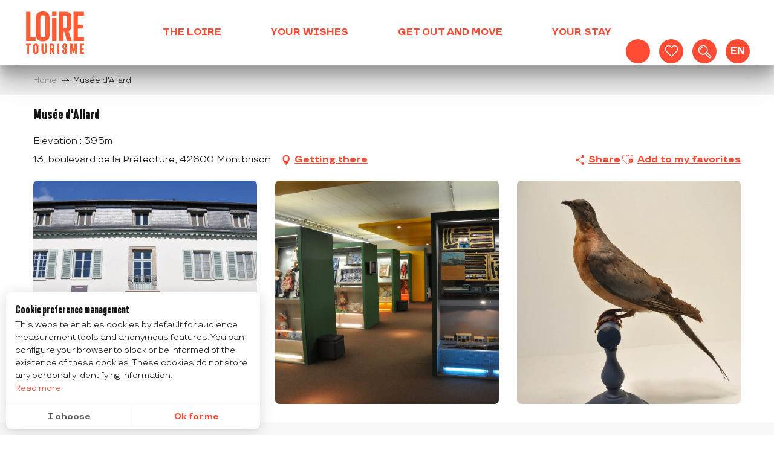

--- FILE ---
content_type: text/html; charset=UTF-8
request_url: https://www.loiretourisme.com/en/offers/musee-dallard-montbrison-en-3349941/
body_size: 42477
content:
<!doctype html>
<html class="no-js" lang="en-GB"><head><title>Musée d’Allard (Montbrison) | adt-loire</title><script>window.globals={"ancestors":{"chapter1":"Offres SIT","chapter2":"PCU - Mus\u00e9e d&8217;Allard (Montbrison) 3349941","chapter3":null},"current_lang":"en","current_locale":"en","current_locale_region":"en_GB","env":"prod","languages":["fr","en","de","nl"],"post_id":13033,"post_image":"https:\/\/api.cloudly.space\/resize\/crop\/1200\/627\/60\/aHR0cHM6Ly9zdGF0aWMuYXBpZGFlLXRvdXJpc21lLmNvbS9maWxlc3RvcmUvb2JqZXRzLXRvdXJpc3RpcXVlcy9pbWFnZXMvMzkvMTU5LzI3MTA3MTExLmpwZw==\/image.jpg","post_title":"PCU - Mus\u00e9e d&8217;Allard (Montbrison) 3349941","post_type":"touristic_sheet","post_modified":"2025-11-04 06:26:43+01:00","sheet_id":3349941,"site_key":"adt-loire","tags":{"places":[],"seasons":[],"themes":[],"targets":[]},"woody_options_pages":{"search_url":43202,"weather_url":0,"favorites_url":43242},"hawwwai":{"sheet_options":{"nearby_distance_max":5000}}}</script><meta name="google-site-verification" content="b4WyW3b2RfPFAGt8-WfBcCKHXFT0t-ZvQgPptYKq-f4" /><script type="importmap">{"imports":{"jquery":"https:\/\/woody.cloudly.space\/app\/themes\/woody-theme\/src\/lib\/custom\/jquery@3.7.1.min.mjs","woody_lib_utils":"https:\/\/www.loiretourisme.com\/app\/dist\/adt-loire\/addons\/woody-lib-utils\/js\/woody-lib-utils.c02774c083.mjs","woody_addon_search_main":"https:\/\/www.loiretourisme.com\/app\/dist\/adt-loire\/addons\/woody-addon-search\/js\/woody-addon-search-main.f068d57b37.mjs","woody_addon_search_data":"https:\/\/www.loiretourisme.com\/app\/dist\/adt-loire\/addons\/woody-addon-search\/js\/woody-addon-search-data.78cd9c9154.mjs","woody_addon_devtools_main":"https:\/\/www.loiretourisme.com\/app\/dist\/adt-loire\/addons\/woody-addon-devtools\/js\/woody-addon-devtools-main.5ef617cfdb.mjs","woody_addon_devtools_tools":"https:\/\/www.loiretourisme.com\/app\/dist\/adt-loire\/addons\/woody-addon-devtools\/js\/woody-addon-devtools-tools.54d58a68c5.mjs","woody_addon_devtools_color_palette":"https:\/\/www.loiretourisme.com\/app\/dist\/adt-loire\/addons\/woody-addon-devtools\/js\/woody-addon-devtools-color-palette.a8a41da40b.mjs","woody_addon_devtools_style_shift":"https:\/\/www.loiretourisme.com\/app\/dist\/adt-loire\/addons\/woody-addon-devtools\/js\/woody-addon-devtools-style-shift.c4f6081742.mjs","woody_addon_devtools_fake_touristic_sheet":"https:\/\/www.loiretourisme.com\/app\/dist\/adt-loire\/addons\/woody-addon-devtools\/js\/woody-addon-devtools-fake-touristic-sheet.2cb516cd17.mjs","woody_addon_campaigns_blocks":"https:\/\/www.loiretourisme.com\/app\/dist\/adt-loire\/addons\/woody-addon-claims\/js\/woody-addon-campaigns-blocks.cd7b0fdfb1.mjs","woody_addon_claims_blocks":"https:\/\/www.loiretourisme.com\/app\/dist\/adt-loire\/addons\/woody-addon-claims\/js\/woody-addon-claims-blocks.d6b0ec349c.mjs","woody_addon_favorites_tools":"https:\/\/www.loiretourisme.com\/app\/dist\/adt-loire\/addons\/woody-addon-favorites\/js\/woody-addon-favorites-tools.a62982472b.mjs","woody_addon_favorites_btn":"https:\/\/www.loiretourisme.com\/app\/dist\/adt-loire\/addons\/woody-addon-favorites\/js\/woody-addon-favorites-btn.371d024552.mjs","woody_addon_favorites_cart":"https:\/\/www.loiretourisme.com\/app\/dist\/adt-loire\/addons\/woody-addon-favorites\/js\/woody-addon-favorites-cart.8cde9822f9.mjs","woody_addon_favorites_sections":"https:\/\/www.loiretourisme.com\/app\/dist\/adt-loire\/addons\/woody-addon-favorites\/js\/woody-addon-favorites-sections.3f22f9e727.mjs"}}</script><link rel="preconnect" href="https://fonts.gstatic.com" crossorigin><link rel="preconnect" href="https://fonts.googleapis.com" crossorigin><link rel="preconnect" href="https://www.googletagmanager.com" crossorigin><link rel="preconnect" href="https://woody.cloudly.space" crossorigin><link rel="preconnect" href="https://api.cloudly.space" crossorigin><script>window.dataLayer=window.dataLayer?window.dataLayer:[];window.dataLayer.push({"event":"globals","data":{"env":"prod","site_key":"adt-loire","page":{"id_page":13033,"name":"PCU &#8211; Mus\u00e9e d&#8217;Allard (Montbrison) #3349941","page_type":"touristic_sheet","tags":{"places":[],"seasons":[],"themes":[],"targets":[]}},"lang":"en","sheet":{"id_sheet":3349941,"id_sit":"sitra2i-ADTLOIRE-171575","id_reservation":null,"name":"Mus\u00e9e d'Allard - Montbrison","type":"Patrimoine culturel","bordereau":"PCU","city":"Montbrison"}}});</script><script>(function(w,d,s,l,i) { w[l]=w[l]||[]; w[l].push({ 'gtm.start': new Date().getTime(),event: 'gtm.js' }); var f=d.getElementsByTagName(s)[0], j=d.createElement(s),dl=l!='dataLayer'? '&l='+l:''; j.async=true; j.src='https://www.googletagmanager.com/gtm.js?id='+i+dl; f.parentNode.insertBefore(j,f); })(window,document,'script','dataLayer','GTM-PHW7P97');</script><link rel="canonical" href="https://www.loiretourisme.com/en/offers/musee-dallard-montbrison-en-3349941/"/><meta charset="UTF-8"/><meta http-equiv="X-UA-Compatible" content="IE=edge"/><meta name="generator" content="Raccourci Agency - WP"/><meta name="viewport" content="width=device-width,initial-scale=1"/><meta name="robots" content="max-snippet:-1, max-image-preview:large, max-video-preview:-1"/><meta property="og:type" content="website"/><meta property="og:url" content="https://www.loiretourisme.com/en/offers/musee-dallard-montbrison-en-3349941/"/><meta name="twitter:card" content="summary"/><meta property="og:site_name" content="adt-loire"/><meta property="og:locale" content="en_GB"/><meta property="og:locale:alternate" content="fr_FR"/><meta property="og:locale:alternate" content="de_DE"/><meta property="og:locale:alternate" content="nl_NL"/><meta name="description" property="og:description" content="Right next  to  a  splendid  park, the Jean-Baptiste d’Allard museum, one of the oldest in the departement, houses collections constantly enhanced over the last two centuries."/><meta property="og:title" content="Musée d'Allard - Montbrison"/><meta name="twitter:title" content="Musée d'Allard - Montbrison"/><meta name="twitter:description" content="Right next  to  a  splendid  park, the Jean-Baptiste d’Allard museum, one of the oldest in the departement, houses collections constantly enhanced over the last two centuries."/><meta name="format-detection" content="telephone=no"/><meta property="og:image" content="https://api.cloudly.space/resize/crop/1200/627/60/aHR0cHM6Ly9zdGF0aWMuYXBpZGFlLXRvdXJpc21lLmNvbS9maWxlc3RvcmUvb2JqZXRzLXRvdXJpc3RpcXVlcy9pbWFnZXMvMzkvMTU5LzI3MTA3MTExLmpwZw==/image.jpg"/><meta name="twitter:image" content="https://api.cloudly.space/resize/crop/1024/512/60/aHR0cHM6Ly9zdGF0aWMuYXBpZGFlLXRvdXJpc21lLmNvbS9maWxlc3RvcmUvb2JqZXRzLXRvdXJpc3RpcXVlcy9pbWFnZXMvMzkvMTU5LzI3MTA3MTExLmpwZw==/image.jpg"/><meta name="thumbnail" content="https://api.cloudly.space/resize/crop/1200/1200/60/aHR0cHM6Ly9zdGF0aWMuYXBpZGFlLXRvdXJpc21lLmNvbS9maWxlc3RvcmUvb2JqZXRzLXRvdXJpc3RpcXVlcy9pbWFnZXMvMzkvMTU5LzI3MTA3MTExLmpwZw==/image.jpg"/><script type="application/ld+json" class="woody-schema-graph">{"@context":"https:\/\/schema.org","@graph":[{"@type":"WebSite","url":"https:\/\/www.loiretourisme.com","name":"adt-loire","description":"Just another WordPress site","potentialAction":[{"@type":"SearchAction","target":"https:\/\/www.loiretourisme.com\/en\/research\/?query={search_term_string}","query-input":"required name=search_term_string"}]},{"@type":"WebPage","url":"https:\/\/www.loiretourisme.com\/en\/offers\/musee-dallard-montbrison-en-3349941\/","headline":"PCU \u2013 Mus\u00e9e d\u2019Allard (Montbrison) #3349941 | adt-loire","inLanguage":"en-GB","datePublished":"2025-11-04 05:26:42","dateModified":"2025-11-04 05:26:43","description":"Right next  to  a  splendid  park, the Jean-Baptiste d\u2019Allard museum, one of the oldest in the departement, houses collections constantly enhanced over the last two centuries."},{"@type":"Place","name":"Mus\u00e9e d'Allard","description":"Right next  to  a  splendid  park, the Jean-Baptiste d\u2019Allard museum, one of the oldest in the departement, houses collections constantly enhanced over the last two centuries.","url":"https:\/\/www.loiretourisme.com\/en\/offers\/musee-dallard-montbrison-en-3349941\/","geo":{"@type":"GeoCoordinates","latitude":"45.608249","longitude":"4.061682"},"address":{"@type":"PostalAddress","streetAddress":"13, boulevard de la Pr\u00e9fecture","addressLocality":"Montbrison","postalCode":"42600","addressCountry":"FRANCE"},"telephone":["04 77 96 39 15"],"image":["https:\/\/static.apidae-tourisme.com\/filestore\/objets-touristiques\/images\/39\/159\/27107111.jpg","https:\/\/static.apidae-tourisme.com\/filestore\/objets-touristiques\/images\/40\/159\/27107112.jpg","https:\/\/static.apidae-tourisme.com\/filestore\/objets-touristiques\/images\/41\/159\/27107113.jpg"]}]}</script><style>img:is([sizes="auto" i], [sizes^="auto," i]) { contain-intrinsic-size: 3000px 1500px }</style><link rel="alternate" href="https://www.loiretourisme.com/offres/musee-dallard-montbrison-fr-3349941/" hreflang="fr" /><link rel="alternate" href="https://www.loiretourisme.com/en/offers/musee-dallard-montbrison-en-3349941/" hreflang="en" /><link rel="alternate" href="https://www.loiretourisme.com/de/angebote/musee-dallard-montbrison-de-3349941/" hreflang="de" /><link rel="alternate" href="https://www.loiretourisme.com/nl/aanbiedingen/musee-dallard-montbrison-nl-3349941/" hreflang="nl" /><link rel='preload' as='style' onload='this.onload=null;this.rel="stylesheet"' id='addon-search-stylesheet-css' href='https://woody.cloudly.space/app/dist/adt-loire/addons/woody-addon-search/css/woody-addon-search.4e0867669a.css?ver=2.1.3' media='screen' /><noscript><link rel='stylesheet' id='addon-search-stylesheet-css' href='https://woody.cloudly.space/app/dist/adt-loire/addons/woody-addon-search/css/woody-addon-search.4e0867669a.css?ver=2.1.3' media='screen' /></noscript><link rel='stylesheet' id='woody-sheet-stylesheet-css' href='https://woody.cloudly.space/app/dist/adt-loire/addons/woody-addon-hawwwai/css/front/hawwwai-touristic-sheet.ebf78ef83d.css?ver=2.5.102' media='all' /><link rel='preload' as='style' onload='this.onload=null;this.rel="stylesheet"' id='addon-campaigns-stylesheet-css' href='https://woody.cloudly.space/app/dist/adt-loire/addons/woody-addon-claims/css/woody-addon-campaigns.1a1f82fdef.css' media='all' /><noscript><link rel='stylesheet' id='addon-campaigns-stylesheet-css' href='https://woody.cloudly.space/app/dist/adt-loire/addons/woody-addon-claims/css/woody-addon-campaigns.1a1f82fdef.css' media='all' /></noscript><link rel='preload' as='style' onload='this.onload=null;this.rel="stylesheet"' id='leaflet_css-css' href='https://tiles.touristicmaps.com/libs/tmaps.min.css' media='all' /><noscript><link rel='stylesheet' id='leaflet_css-css' href='https://tiles.touristicmaps.com/libs/tmaps.min.css' media='all' /></noscript><link rel='stylesheet' id='main-stylesheet-css' href='https://woody.cloudly.space/app/dist/adt-loire/css/main-8b9903fff5.css' media='screen' /><link rel='preload' as='style' onload='this.onload=null;this.rel="stylesheet"' id='wicon-stylesheet-css' href='https://woody.cloudly.space/app/dist/adt-loire/css/wicon-4d8b413ceb.css' media='screen' /><noscript><link rel='stylesheet' id='wicon-stylesheet-css' href='https://woody.cloudly.space/app/dist/adt-loire/css/wicon-4d8b413ceb.css' media='screen' /></noscript><link rel='stylesheet' id='print-stylesheet-css' href='https://woody.cloudly.space/app/dist/adt-loire/css/print-b87b2678ed.css' media='print' /><script defer src="https://woody.cloudly.space/app/dist/adt-loire/addons/woody-addon-search/js/woody-addon-search.963aa0a249.js?ver=2.1.3" id="addon-search-javascripts-js"></script><script defer src="https://woody.cloudly.space/app/themes/woody-theme/src/js/static/obf.min.js?ver=1.88.133" id="obf-js"></script><script defer src="https://woody.cloudly.space/app/dist/adt-loire/addons/woody-addon-eskalad/js/events/eskalad.c2bde38840.js?ver=6.3.2" id="woody-addon-eskalad-js"></script><script defer src="https://woody.cloudly.space/app/dist/adt-loire/addons/woody-addon-eskalad/js/events/eskalad-page.5d2af865c3.js?ver=6.3.2" id="woody-addon-eskalad-page-js"></script><script id="jquery-js-before">
window.siteConfig = {"site_key":"adt-loire","login":"public_adt-loire_website","password":"f3d0fd50a688d6c4678830d110488ab7","token":"OTY2MzE0ZmRjNzc2OlNVTlVYMWhYT1FVSFF4cGFWbDlFVm01REF3WVFYa05UOlh3VlNBMWRRVTFRQ0FROE9YUUJWQndjRFhseFFCMU1IQ0FZQ0N3bFZCRk09","mapProviderKeys":{"otmKey":"98437fac698a7d90a99bb468e7f9c0f3781fd1b9aeaf956d6b92b8ee7915bddd","gmKey":"AIzaSyAIWyOS5ifngsd2S35IKbgEXXgiSAnEjsw"},"api_url":"https:\/\/api.tourism-system.com","api_render_url":"https:\/\/api.tourism-system.com","current_lang":"en","current_season":null,"languages":["fr","en","de","nl"]};
window.useLeafletLibrary=1;window.DrupalAngularConfig=window.DrupalAngularConfig || {};window.DrupalAngularConfig.mapProviderKeys={"otmKey":"98437fac698a7d90a99bb468e7f9c0f3781fd1b9aeaf956d6b92b8ee7915bddd","gmKey":"AIzaSyAIWyOS5ifngsd2S35IKbgEXXgiSAnEjsw"};
</script><script type="module" src="https://woody.cloudly.space/app/themes/woody-theme/src/lib/custom/jquery@3.7.1.min.mjs" id="jquery-js"></script><script defer src="https://woody.cloudly.space/app/themes/woody-theme/src/lib/custom/js.cookie@2.2.1.min.js" id="jsdelivr_jscookie-js"></script><script id="woody-addon-eskalad-cmp-js-extra">
var woody_eskaladconsent_settings = {"force":["google_analytics"],"global":{"position":"left","revoke_label":"Setting cookies"}};
</script><script defer src="https://woody.cloudly.space/app/dist/adt-loire/addons/woody-addon-eskalad/js/cmp/eskalad-default.0ab5bb7ff3.js?ver=6.3.2" id="woody-addon-eskalad-cmp-js"></script><script defer src="https://woody.cloudly.space/app/themes/woody-theme/src/lib/custom/moment-with-locales@2.22.2.min.js" id="jsdelivr_moment-js"></script><script id="woody-sheet-js-extra">
var __hw = {"SECTIONS.TOURISM.SHEET.PERIODS.TODAY":"Today","SECTIONS.TOURISM.SHEET.PERIODS.HAPPENING":"Happening","SECTIONS.TOURISM.SHEET.PERIODS.ENDED":"Over","SECTIONS.TOURISM.SHEET.PERIODS.ENDED_FOR_TODAY":"Over for today","SECTIONS.TOURISM.SHEET.PERIODS.FROM_TODAY":"From today ","SECTIONS.TOURISM.SHEET.PERIODS.FROM":"From","SECTIONS.TOURISM.SHEET.PERIODS.UNTIL_TODAY":"until today","SECTIONS.TOURISM.SHEET.PERIODS.TO":"to","SECTIONS.TOURISM.SHEET.PERIODS.UNTIL":"until","SECTIONS.TOURISM.SHEET.PERIODS.UNTIL_LONG":"until","SECTIONS.TOURISM.SHEET.PERIODS.ON":"On","SECTIONS.TOURISM.SHEET.PERIODS.OPENED":"Open","SECTIONS.TOURISM.SHEET.PERIODS.CLOSED":"Closed","SECTIONS.TOURISM.SHEET.PERIODS.CLOSEDFORTODAY":"Closed for today","SECTIONS.TOURISM.SHEET.PERIODS.UNDEFINED":"Unresolved hours","SECTIONS.TOURISM.SHEET.PERIODS.NOW":"Now","GLOBAL.TIMES.TO":"To"};
</script><script defer src="https://woody.cloudly.space/app/dist/adt-loire/addons/woody-addon-hawwwai/js/sheet-bundle.4d2a7d576e.js?ver=2.5.102" id="woody-sheet-js"></script><script defer src="https://woody.cloudly.space/app/themes/woody-theme/src/lib/npm/swiper/dist/js/swiper.min.js?ver=4.5.1" id="jsdelivr_swiper-js"></script><script type="module" src="https://woody.cloudly.space/app/dist/adt-loire/addons/woody-addon-claims/js/woody-addon-claims.094619d2c3.mjs" id="addon-claims-javascripts-js"></script><script type="module" src="https://woody.cloudly.space/app/dist/adt-loire/addons/woody-addon-favorites/js/woody-addon-favorites.f71ed91762.mjs" id="addon-favorites-javascripts-js"></script><script defer src="https://gadget.open-system.fr/widgets-libs/rel/noyau-1.0.min.js?ver=6.8.2" id="widget-panier-open-system-js"></script><script defer src="https://woody.cloudly.space/app/themes/woody-theme/src/lib/npm/flatpickr/dist/flatpickr.min.js?ver=4.5.7" id="jsdelivr_flatpickr-js"></script><script defer src="https://woody.cloudly.space/app/themes/woody-theme/src/lib/npm/flatpickr/dist/l10n/default.js?ver=4.5.7" id="jsdelivr_flatpickr_l10n-js"></script><script defer src="https://woody.cloudly.space/app/themes/woody-theme/src/lib/custom/nouislider@10.1.0.min.js" id="jsdelivr_nouislider-js"></script><script defer src="https://woody.cloudly.space/app/themes/woody-theme/src/lib/custom/lazysizes@4.1.2.min.js" id="jsdelivr_lazysizes-js"></script><script defer src="https://woody.cloudly.space/app/themes/woody-theme/src/lib/custom/moment-timezone-with-data.min.js" id="jsdelivr_moment_tz-js"></script><script defer src="https://woody.cloudly.space/app/themes/woody-theme/src/lib/custom/rellax@1.10.1.min.js" id="jsdelivr_rellax-js"></script><script defer src="https://woody.cloudly.space/app/themes/woody-theme/src/lib/custom/iframeResizer@4.3.7.min.js?ver=4.3.7" id="jsdelivr_iframeresizer-js"></script><script defer src="https://woody.cloudly.space/app/themes/woody-theme/src/lib/npm/plyr/dist/plyr.min.js?ver=3.6.8" id="jsdelivr_plyr-js"></script><script defer src="https://woody.cloudly.space/wp/wp-includes/js/dist/hooks.min.js?ver=4d63a3d491d11ffd8ac6" id="wp-hooks-js"></script><script defer src="https://woody.cloudly.space/wp/wp-includes/js/dist/i18n.min.js?ver=5e580eb46a90c2b997e6" id="wp-i18n-js"></script><script defer src="https://woody.cloudly.space/app/themes/woody-theme/src/js/static/i18n-ltr.min.js?ver=1.88.133" id="wp-i18n-ltr-js"></script><script defer src="https://tiles.touristicmaps.com/libs/leaflet.min.js" id="touristicmaps_leaflet-js"></script><script defer src="https://tiles.touristicmaps.com/libs/tangram.min.js" id="touristicmaps_tangram-js"></script><script defer src="https://tiles.touristicmaps.com/libs/markercluster.min.js" id="touristicmaps_cluster-js"></script><script defer src="https://tiles.touristicmaps.com/libs/locate.min.js" id="touristicmaps_locate-js"></script><script defer src="https://tiles.touristicmaps.com/libs/geocoder.min.js" id="touristicmaps_geocoder-js"></script><script defer src="https://tiles.touristicmaps.com/libs/fullscreen.min.js" id="touristicmaps_fullscreen-js"></script><script defer src="https://maps.googleapis.com/maps/api/js?key=AIzaSyAIWyOS5ifngsd2S35IKbgEXXgiSAnEjsw&amp;v=3.33&amp;libraries=geometry,places" id="gg_maps-js"></script><script defer src="https://api.tourism-system.com/render/assets/scripts/raccourci/universal-mapV2.min.js" id="hawwwai_universal_map-js"></script><script defer src="https://woody.cloudly.space/app/dist/adt-loire/js/main-f4a4545f9f.js" id="main-javascripts-js"></script><link rel="https://api.w.org/" href="https://www.loiretourisme.com/wp-json/" /><link rel="shortcut icon" type="image/x-icon" href="https://woody.cloudly.space/app/dist/adt-loire/favicon/favicon/favicon-e17296bef1.ico"><link rel="shortcut icon" type="image/png" href=""><link rel="apple-touch-icon" sizes="32x32" href=""><link rel="apple-touch-icon" sizes="64x64" href=""><link rel="apple-touch-icon" sizes="120x120" href=""><link rel="apple-touch-icon" sizes="180x180" href=""><link rel="apple-touch-icon" sizes="152x152" href=""><link rel="apple-touch-icon" sizes="167x167" href=""><link rel="icon" sizes="192x192" href=""><link rel="icon" sizes="128x128" href=""></head><body class="wp-singular touristic_sheet-template-default single single-touristic_sheet postid-13033 wp-theme-woody-theme wp-child-theme-adt-loire menus-v2 prod apirender apirender-wordpress woody-hawwwai-sheet sheet-v2 sheet-pcu">
            <noscript><iframe src="https://www.googletagmanager.com/ns.html?id=GTM-PHW7P97" height="0" width="0" style="display:none;visibility:hidden"></iframe></noscript>
        
            
    
    <div class="main-wrapper flex-container flex-dir-column">
                                <div class="woody-component-headnavs">
    
                        <ul class="tools list-unstyled flex-container align-middle">
                                                                                        <li >
                                                                    <div id="widget-panier"></div>
                                                            </li>
                                                                                                                                <li class="favorites-tool"><div class="woody-component-favorites-block tpl_01">
            <a class="woody-favorites-cart" href="https://www.loiretourisme.com/en/favoris/" data-favtarget="https://www.loiretourisme.com/en/favoris/" title="Favoris" data-label="Favoris">
                                    <div>
                <i class="wicon wicon-060-favoris" aria-hidden="true"></i>
                <span class="show-for-sr">Voir les favoris</span>
                <span class="counter is-empty"></span>
            </div>
                </a>
    </div>
</li>
                                                    <li class="search-tool"><div role="button" aria-label="Search" class="search-toggler-wrapper woody-component-esSearch-block" tabindex="0">
    <span class="esSearch-button results-toggler" data-label="Search" title="Search">
        <span class="wicon wicon-053-loupe-par-defaut search-icon" aria-hidden="true"></span>
        <span class="show-for-sr">Rechercher</span>
        <span class="button-label" data-label="Search"></span>
    </span>
</div>
</li>
                                                    <li class="lang_switcher-tool"><div class="woody-lang_switcher woody-lang_switcher-reveal tpl_01" data-label="Language" role="button" aria-label="Choix de la langue"><div class="lang_switcher-button" data-label="Language"  tabindex="0"><div class="en" data-lang="en">en</div></div></div></li>
                                            </ul>
            
    <div class="topheader grid-x bg-primary">
    <div class="cell large-6 large-offset-6">
        <ul class="menu align-right">
                    </ul>
    </div>
</div>


            <header role="banner" class="woody-component-header menus-v2 site-header ">
    <div class="main-menu-wrapper ">
                <nav role="navigation" class="top-bar title-bar " id="main-menu">
            <ul class="main-menu-list flex-container horizontal align-center align-middle wrap fullwidth-dropdowns">
                                                            <li class="is-brand-logo isAbs left">
    <a class="menuLogo" href="https://www.loiretourisme.com/en/" target="_self" data-post-id="7288">
        <span class="no-visible-text menu-logo-site-name isAbs">adt-loire</span>
        <span class="brand-logo"><?xml version="1.0" encoding="UTF-8" standalone="no"?>
<!-- Created with Inkscape (http://www.inkscape.org/) -->

<svg
   version="1.1"
   id="svg2"
   width="130"
   height="130"
   viewBox="0 0 5333.3335 5333.3335"
   sodipodi:docname="Logo-Loire-Tourisme-2024.ai"
   xmlns:inkscape="http://www.inkscape.org/namespaces/inkscape"
   xmlns:sodipodi="http://sodipodi.sourceforge.net/DTD/sodipodi-0.dtd"
   xmlns="http://www.w3.org/2000/svg"
   xmlns:svg="http://www.w3.org/2000/svg">
  <defs
     id="defs6">
    <clipPath
       clipPathUnits="userSpaceOnUse"
       id="clipPath20">
      <path
         d="M 0,4000 H 4000 V 0 H 0 Z"
         id="path18" />
    </clipPath>
  </defs>
  <sodipodi:namedview
     id="namedview4"
     pagecolor="#ffffff"
     bordercolor="#000000"
     borderopacity="0.25"
     inkscape:showpageshadow="2"
     inkscape:pageopacity="0.0"
     inkscape:pagecheckerboard="0"
     inkscape:deskcolor="#d1d1d1" />
  <g
     id="g8"
     inkscape:groupmode="layer"
     inkscape:label="Logo-Loire-Tourisme-2024"
     transform="matrix(1.3333333,0,0,-1.3333333,0,5333.3333)">
    <g
       id="g10"
       transform="translate(750.5283,3062.7964)">
      <path
         d="m 0,0 h -222.236 v -1495.468 h 484.621 v 203.784 H 0 Z"
         style="fill:#ff5c36;fill-opacity:1;fill-rule:nonzero;stroke:none"
         id="path12" />
    </g>
    <g
       id="g14">
      <g
         id="g16"
         clip-path="url(#clipPath20)">
        <g
           id="g22"
           transform="translate(1252.7404,2722.0928)">
          <path
             d="M 0,0 C 0,106.033 38.433,153.317 124.618,153.317 210.807,153.317 249.24,106.033 249.24,0 v -812.011 c 0,-107.449 -38.433,-155.366 -124.622,-155.366 C 38.433,-967.377 0,-919.46 0,-812.011 Z m 124.618,357.1 c -116.137,0 -204.984,-31.55 -264.071,-93.778 -59.01,-62.14 -88.928,-155.561 -88.928,-277.671 v -783.313 c 0,-247.835 118.765,-373.499 352.999,-373.499 234.239,0 353.007,125.664 353.007,373.499 v 783.313 c 0,122.11 -29.917,215.533 -88.927,277.671 C 329.606,325.55 240.76,357.1 124.618,357.1"
             style="fill:#ff5c36;fill-opacity:1;fill-rule:nonzero;stroke:none"
             id="path24" />
        </g>
        <path
           d="m 1850.037,1567.328 h 224.282 V 2770.11 h -224.282 z"
           style="fill:#ff5c36;fill-opacity:1;fill-rule:nonzero;stroke:none"
           id="path26" />
        <path
           d="m 1850.037,2858.856 h 224.282 v 203.94 h -224.282 z"
           style="fill:#ff5c36;fill-opacity:1;fill-rule:nonzero;stroke:none"
           id="path28" />
        <g
           id="g30"
           transform="translate(2423.2104,2861.0623)">
          <path
             d="m 0,0 h 79.523 c 69.587,0 97.969,-27.197 97.969,-93.872 v -431.904 c 0,-71.419 -26.55,-97.972 -97.969,-97.972 l -79.523,0 z m 401.774,-533.974 v 454.451 c 0,97.27 -25.879,167.197 -79.112,213.779 -51.895,45.406 -128.743,67.478 -234.941,67.478 H -222.232 V -1293.734 H 0 v 472.352 h 51.916 l 137.347,-472.352 h 245.595 l -169.015,504.045 c 91.452,43.003 135.931,126.721 135.931,255.715"
             style="fill:#ff5c36;fill-opacity:1;fill-rule:nonzero;stroke:none"
             id="path32" />
        </g>
        <g
           id="g34"
           transform="translate(3472.708,2859.0127)">
          <path
             d="M 0,0 V 203.784 H -533.812 V -1291.684 H 0 v 203.783 h -311.579 v 438.923 h 252.137 v 191.484 H -311.579 V 0 Z"
             style="fill:#ff5c36;fill-opacity:1;fill-rule:nonzero;stroke:none"
             id="path36" />
        </g>
        <g
           id="g38"
           transform="translate(755.1849,1421.9276)">
          <path
             d="m 0,0 v -69.87 h -75.13 v -425.234 h -76.633 V -69.87 h -75.13 V 0 Z"
             style="fill:#ff5c36;fill-opacity:1;fill-rule:nonzero;stroke:none"
             id="path40" />
        </g>
        <g
           id="g42"
           transform="translate(755.1849,1421.9276)">
          <path
             d="m 0,0 v -69.87 h -75.13 v -425.234 h -76.633 V -69.87 h -75.13 V 0 Z"
             style="fill:#ff5c36;fill-opacity:1;fill-rule:nonzero;stroke:none"
             id="path44" />
        </g>
        <g
           id="g46"
           transform="translate(755.1849,1421.9276)">
          <path
             d="m 0,0 v -69.87 h -75.13 v -425.234 h -76.633 V -69.87 h -75.13 V 0 Z"
             style="fill:#ff5c36;fill-opacity:1;fill-rule:nonzero;stroke:none"
             id="path48" />
        </g>
        <g
           id="g50"
           transform="translate(1070.7405,1050.0345)">
          <path
             d="m 0,0 v 249.43 c 0,41.323 -15.777,58.6 -48.083,58.6 -32.308,0 -48.083,-17.277 -48.083,-58.6 V 0 c 0,-41.323 15.775,-59.353 48.083,-59.353 C -15.777,-59.353 0,-41.323 0,0 m -175.053,5.258 v 238.914 c 0,88.653 42.825,133.728 126.97,133.728 84.145,0 126.968,-45.075 126.968,-133.728 V 5.258 c 0,-89.406 -42.823,-134.486 -126.968,-134.486 -84.145,0 -126.97,45.08 -126.97,134.486"
             style="fill:#ff5c36;fill-opacity:1;fill-rule:nonzero;stroke:none"
             id="path52" />
        </g>
        <g
           id="g54"
           transform="translate(1070.7405,1050.0345)">
          <path
             d="m 0,0 v 249.43 c 0,41.323 -15.777,58.6 -48.083,58.6 -32.308,0 -48.083,-17.277 -48.083,-58.6 V 0 c 0,-41.323 15.775,-59.353 48.083,-59.353 C -15.777,-59.353 0,-41.323 0,0 m -175.053,5.258 v 238.914 c 0,88.653 42.825,133.728 126.97,133.728 84.145,0 126.968,-45.075 126.968,-133.728 V 5.258 c 0,-89.406 -42.823,-134.486 -126.968,-134.486 -84.145,0 -126.97,45.08 -126.97,134.486"
             style="fill:#ff5c36;fill-opacity:1;fill-rule:nonzero;stroke:none"
             id="path56" />
        </g>
        <g
           id="g58"
           transform="translate(1070.7405,1050.0345)">
          <path
             d="m 0,0 v 249.43 c 0,41.323 -15.777,58.6 -48.083,58.6 -32.308,0 -48.083,-17.277 -48.083,-58.6 V 0 c 0,-41.323 15.775,-59.353 48.083,-59.353 C -15.777,-59.353 0,-41.323 0,0 m -175.053,5.258 v 238.914 c 0,88.653 42.825,133.728 126.97,133.728 84.145,0 126.968,-45.075 126.968,-133.728 V 5.258 c 0,-89.406 -42.823,-134.486 -126.968,-134.486 -84.145,0 -126.97,45.08 -126.97,134.486"
             style="fill:#ff5c36;fill-opacity:1;fill-rule:nonzero;stroke:none"
             id="path60" />
        </g>
        <g
           id="g62"
           transform="translate(1317.933,1059.0494)">
          <path
             d="M 0,0 V 362.878 H 78.887 V -9.015 c 0,-41.323 13.523,-59.353 43.576,-59.353 30.05,0 44.326,18.03 44.326,59.353 v 371.893 h 78.887 V 0 c 0,-92.409 -38.317,-138.242 -123.213,-138.242 C 37.567,-138.242 0,-92.409 0,0"
             style="fill:#ff5c36;fill-opacity:1;fill-rule:nonzero;stroke:none"
             id="path64" />
        </g>
        <g
           id="g66"
           transform="translate(1317.933,1059.0494)">
          <path
             d="M 0,0 V 362.878 H 78.887 V -9.015 c 0,-41.323 13.523,-59.353 43.576,-59.353 30.05,0 44.326,18.03 44.326,59.353 v 371.893 h 78.887 V 0 c 0,-92.409 -38.317,-138.242 -123.213,-138.242 C 37.567,-138.242 0,-92.409 0,0"
             style="fill:#ff5c36;fill-opacity:1;fill-rule:nonzero;stroke:none"
             id="path68" />
        </g>
        <g
           id="g70"
           transform="translate(1317.933,1059.0494)">
          <path
             d="M 0,0 V 362.878 H 78.887 V -9.015 c 0,-41.323 13.523,-59.353 43.576,-59.353 30.05,0 44.326,18.03 44.326,59.353 v 371.893 h 78.887 V 0 c 0,-92.409 -38.317,-138.242 -123.213,-138.242 C 37.567,-138.242 0,-92.409 0,0"
             style="fill:#ff5c36;fill-opacity:1;fill-rule:nonzero;stroke:none"
             id="path72" />
        </g>
        <g
           id="g74"
           transform="translate(1814.5559,1352.8063)">
          <path
             d="m 0,0 v -169.044 h 31.555 c 27.798,0 38.315,11.27 38.315,38.32 v 93.911 C 69.87,-12.018 59.353,0 31.555,0 Z M 73.626,-425.983 23.291,-236.659 H 0 V -425.983 H -76.632 V 69.121 h 111.19 c 75.131,0 112.697,-30.806 112.697,-100.676 v -102.173 c 0,-47.334 -16.531,-77.383 -50.338,-92.409 l 61.606,-199.846 z"
             style="fill:#ff5c36;fill-opacity:1;fill-rule:nonzero;stroke:none"
             id="path76" />
        </g>
        <g
           id="g78"
           transform="translate(1814.5559,1352.8063)">
          <path
             d="m 0,0 v -169.044 h 31.555 c 27.798,0 38.315,11.27 38.315,38.32 v 93.911 C 69.87,-12.018 59.353,0 31.555,0 Z M 73.626,-425.983 23.291,-236.659 H 0 V -425.983 H -76.632 V 69.121 h 111.19 c 75.131,0 112.697,-30.806 112.697,-100.676 v -102.173 c 0,-47.334 -16.531,-77.383 -50.338,-92.409 l 61.606,-199.846 z"
             style="fill:#ff5c36;fill-opacity:1;fill-rule:nonzero;stroke:none"
             id="path80" />
        </g>
        <g
           id="g82"
           transform="translate(1814.5559,1352.8063)">
          <path
             d="m 0,0 v -169.044 h 31.555 c 27.798,0 38.315,11.27 38.315,38.32 v 93.911 C 69.87,-12.018 59.353,0 31.555,0 Z M 73.626,-425.983 23.291,-236.659 H 0 V -425.983 H -76.632 V 69.121 h 111.19 c 75.131,0 112.697,-30.806 112.697,-100.676 v -102.173 c 0,-47.334 -16.531,-77.383 -50.338,-92.409 l 61.606,-199.846 z"
             style="fill:#ff5c36;fill-opacity:1;fill-rule:nonzero;stroke:none"
             id="path84" />
        </g>
        <path
           d="m 2136.116,1421.928 h 77.383 V 926.824 h -77.383 z"
           style="fill:#ff5c36;fill-opacity:1;fill-rule:nonzero;stroke:none"
           id="path86" />
        <path
           d="m 2136.116,1421.928 h 77.383 V 926.824 h -77.383 z"
           style="fill:#ff5c36;fill-opacity:1;fill-rule:nonzero;stroke:none"
           id="path88" />
        <path
           d="m 2136.116,1421.928 h 77.383 V 926.824 h -77.383 z"
           style="fill:#ff5c36;fill-opacity:1;fill-rule:nonzero;stroke:none"
           id="path90" />
        <g
           id="g92"
           transform="translate(2379.5444,1032.7529)">
          <path
             d="M 0,0 -0.751,71.376 H 75.13 V 0 c 0,-30.802 13.523,-44.326 40.57,-44.326 24.792,0 39.068,11.27 39.068,42.076 v 36.813 c 0,34.558 -12.774,47.33 -36.062,63.858 L 74.379,129.223 C 29.3,160.782 1.502,187.822 1.502,253.192 v 36.813 c 0.753,67.615 37.566,105.93 112.694,105.93 75.881,0 111.944,-42.072 111.944,-110.44 v -63.11 h -75.128 v 64.612 c 0,30.053 -10.52,41.318 -36.063,41.318 -24.041,0 -36.062,-9.763 -36.062,-39.063 v -39.068 c 0,-27.799 11.268,-39.822 35.309,-56.345 l 47.332,-32.308 C 203.602,132.979 230.649,104.433 231.4,38.32 V -3.003 C 231.4,-74.38 190.077,-111.946 116.451,-111.946 35.311,-111.946 0,-68.368 0,0"
             style="fill:#ff5c36;fill-opacity:1;fill-rule:nonzero;stroke:none"
             id="path94" />
        </g>
        <g
           id="g96"
           transform="translate(2379.5444,1032.7529)">
          <path
             d="M 0,0 -0.751,71.376 H 75.13 V 0 c 0,-30.802 13.523,-44.326 40.57,-44.326 24.792,0 39.068,11.27 39.068,42.076 v 36.813 c 0,34.558 -12.774,47.33 -36.062,63.858 L 74.379,129.223 C 29.3,160.782 1.502,187.822 1.502,253.192 v 36.813 c 0.753,67.615 37.566,105.93 112.694,105.93 75.881,0 111.944,-42.072 111.944,-110.44 v -63.11 h -75.128 v 64.612 c 0,30.053 -10.52,41.318 -36.063,41.318 -24.041,0 -36.062,-9.763 -36.062,-39.063 v -39.068 c 0,-27.799 11.268,-39.822 35.309,-56.345 l 47.332,-32.308 C 203.602,132.979 230.649,104.433 231.4,38.32 V -3.003 C 231.4,-74.38 190.077,-111.946 116.451,-111.946 35.311,-111.946 0,-68.368 0,0"
             style="fill:#ff5c36;fill-opacity:1;fill-rule:nonzero;stroke:none"
             id="path98" />
        </g>
        <g
           id="g100"
           transform="translate(2379.5444,1032.7529)">
          <path
             d="M 0,0 -0.751,71.376 H 75.13 V 0 c 0,-30.802 13.523,-44.326 40.57,-44.326 24.792,0 39.068,11.27 39.068,42.076 v 36.813 c 0,34.558 -12.774,47.33 -36.062,63.858 L 74.379,129.223 C 29.3,160.782 1.502,187.822 1.502,253.192 v 36.813 c 0.753,67.615 37.566,105.93 112.694,105.93 75.881,0 111.944,-42.072 111.944,-110.44 v -63.11 h -75.128 v 64.612 c 0,30.053 -10.52,41.318 -36.063,41.318 -24.041,0 -36.062,-9.763 -36.062,-39.063 v -39.068 c 0,-27.799 11.268,-39.822 35.309,-56.345 l 47.332,-32.308 C 203.602,132.979 230.649,104.433 231.4,38.32 V -3.003 C 231.4,-74.38 190.077,-111.946 116.451,-111.946 35.311,-111.946 0,-68.368 0,0"
             style="fill:#ff5c36;fill-opacity:1;fill-rule:nonzero;stroke:none"
             id="path102" />
        </g>
        <g
           id="g104"
           transform="translate(3000.8799,1421.9276)">
          <path
             d="M 0,0 H 99.923 V -495.104 H 28.552 v 305.022 l -56.348,-262.956 h -68.37 l -56.347,262.207 v -304.273 h -70.621 V 0 h 99.172 l 62.357,-296.012 z"
             style="fill:#ff5c36;fill-opacity:1;fill-rule:nonzero;stroke:none"
             id="path106" />
        </g>
        <g
           id="g108"
           transform="translate(3000.8799,1421.9276)">
          <path
             d="M 0,0 H 99.923 V -495.104 H 28.552 v 305.022 l -56.348,-262.956 h -68.37 l -56.347,262.207 v -304.273 h -70.621 V 0 h 99.172 l 62.357,-296.012 z"
             style="fill:#ff5c36;fill-opacity:1;fill-rule:nonzero;stroke:none"
             id="path110" />
        </g>
        <g
           id="g112"
           transform="translate(3000.8799,1421.9276)">
          <path
             d="M 0,0 H 99.923 V -495.104 H 28.552 v 305.022 l -56.348,-262.956 h -68.37 l -56.347,262.207 v -304.273 h -70.621 V 0 h 99.172 l 62.357,-296.012 z"
             style="fill:#ff5c36;fill-opacity:1;fill-rule:nonzero;stroke:none"
             id="path114" />
        </g>
        <g
           id="g116"
           transform="translate(3472.708,1352.0579)">
          <path
             d="m 0,0 h -114.196 v -141.999 h 92.409 v -65.36 h -92.409 V -355.365 H 0 v -69.869 H -190.828 V 69.87 L 0,69.87 Z"
             style="fill:#ff5c36;fill-opacity:1;fill-rule:nonzero;stroke:none"
             id="path118" />
        </g>
        <g
           id="g120"
           transform="translate(3472.708,1352.0579)">
          <path
             d="m 0,0 h -114.196 v -141.999 h 92.409 v -65.36 h -92.409 V -355.365 H 0 v -69.869 H -190.828 V 69.87 L 0,69.87 Z"
             style="fill:#ff5c36;fill-opacity:1;fill-rule:nonzero;stroke:none"
             id="path122" />
        </g>
        <g
           id="g124"
           transform="translate(3472.708,1352.0579)">
          <path
             d="m 0,0 h -114.196 v -141.999 h 92.409 v -65.36 h -92.409 V -355.365 H 0 v -69.869 H -190.828 V 69.87 L 0,69.87 Z"
             style="fill:#ff5c36;fill-opacity:1;fill-rule:nonzero;stroke:none"
             id="path126" />
        </g>
      </g>
    </g>
  </g>
</svg>
</span>
    </a>
</li>

                                        <li class="menu-item is-submenu-parent" role="button">
                        <a class="menuLink" href="https://www.loiretourisme.com/en/the-loire/" target="_self" data-post-id="42660">
                                                                                                                                                <span class="menuLink-title">The Loire</span>
                                                        
                                                    </a>
                                                    <div class="submenu-wrapper" aria-expanded="false">
                                
                                <ul class="submenu-grid one-by-one " data-link-parent="42660" data-title="The Loire" role="menu">
                                                                            
<li class="submenu-block submenu-block-images-list tpl_09 " data-position="grid-col-start-1 grid-col-end-13 grid-row-start-2 grid-row-end-10" role="menuitem" aria-label="menuitem">
    
        <ul class="submenu-block-content " data-columns="5cols" role="menu">
                    <li class="card overlayedCard submenu-item submenu-item-delay" role="presentation">
            <a class="card-link isRel bg-black" href="https://www.loiretourisme.com/en/the-loire/loire-forez/" target="_self" data-post-id="42804" aria-label="Loire Forez" role="menuitem">
                                                            <figure itemscope itemtype="http://schema.org/ImageObject" class="isRel imageObject cardMediaWrapper"><noscript><img class="imageObject-img img-responsive" src="https://woody.cloudly.space/app/uploads/adt-loire/2022/04/thumbs/15-chalmazel-hiver-5florian-bompan-1-640x854.jpg" alt="" itemprop="thumbnail"/></noscript><img class="imageObject-img img-responsive lazyload" src="https://woody.cloudly.space/app/themes/woody-theme/src/img/blank/ratio_3_4.webp" data-src="https://woody.cloudly.space/app/uploads/adt-loire/2022/04/thumbs/15-chalmazel-hiver-5florian-bompan-1-640x854.jpg" data-sizes="auto" data-srcset="https://woody.cloudly.space/app/uploads/adt-loire/2022/04/thumbs/15-chalmazel-hiver-5florian-bompan-1-360x480.jpg 360w, https://woody.cloudly.space/app/uploads/adt-loire/2022/04/thumbs/15-chalmazel-hiver-5florian-bompan-1-640x854.jpg 640w, https://woody.cloudly.space/app/uploads/adt-loire/2022/04/thumbs/15-chalmazel-hiver-5florian-bompan-1-1200x1600.jpg 1200w" alt="" itemprop="thumbnail"/><meta itemprop="datePublished" content="2022-04-24 20:12:05"></figure>                                                    <div class="card-section submenu-item-section fullcenterbox">
                    <div class="card-titles"><div class="card-texts flex-container flex-dir-column"><span class="card-title">Loire Forez</span></div></div>                </div>
            </a>
        </li>
            <li class="card overlayedCard submenu-item submenu-item-delay" role="presentation">
            <a class="card-link isRel bg-black" href="https://www.loiretourisme.com/en/the-loire/roannais/" target="_self" data-post-id="42854" aria-label="Roannais" role="menuitem">
                                                            <figure itemscope itemtype="http://schema.org/ImageObject" class="isRel imageObject cardMediaWrapper"><noscript><img class="imageObject-img img-responsive" src="https://woody.cloudly.space/app/uploads/adt-loire/2022/03/thumbs/r-pet-d-ane-best-jobers-3-640x854.jpg" alt="" itemprop="thumbnail"/></noscript><img class="imageObject-img img-responsive lazyload" src="https://woody.cloudly.space/app/themes/woody-theme/src/img/blank/ratio_3_4.webp" data-src="https://woody.cloudly.space/app/uploads/adt-loire/2022/03/thumbs/r-pet-d-ane-best-jobers-3-640x854.jpg" data-sizes="auto" data-srcset="https://woody.cloudly.space/app/uploads/adt-loire/2022/03/thumbs/r-pet-d-ane-best-jobers-3-360x480.jpg 360w, https://woody.cloudly.space/app/uploads/adt-loire/2022/03/thumbs/r-pet-d-ane-best-jobers-3-640x854.jpg 640w, https://woody.cloudly.space/app/uploads/adt-loire/2022/03/thumbs/r-pet-d-ane-best-jobers-3-1200x1600.jpg 1200w" alt="" itemprop="thumbnail"/><meta itemprop="datePublished" content="2022-03-23 15:33:27"></figure>                                                    <div class="card-section submenu-item-section fullcenterbox">
                    <div class="card-titles"><div class="card-texts flex-container flex-dir-column"><span class="card-title">Roannais</span></div></div>                </div>
            </a>
        </li>
            <li class="card overlayedCard submenu-item submenu-item-delay" role="presentation">
            <a class="card-link isRel bg-black" href="https://www.loiretourisme.com/en/the-loire/forez-est/" target="_self" data-post-id="42766" aria-label="Forez Est" role="menuitem">
                                                            <figure itemscope itemtype="http://schema.org/ImageObject" class="isRel imageObject cardMediaWrapper"><noscript><img class="imageObject-img img-responsive" src="https://woody.cloudly.space/app/uploads/adt-loire/2022/04/thumbs/f-violay-tour-matagrinadt42-l-lambert-1-1-640x854.jpg" alt="" itemprop="thumbnail"/></noscript><img class="imageObject-img img-responsive lazyload" src="https://woody.cloudly.space/app/themes/woody-theme/src/img/blank/ratio_3_4.webp" data-src="https://woody.cloudly.space/app/uploads/adt-loire/2022/04/thumbs/f-violay-tour-matagrinadt42-l-lambert-1-1-640x854.jpg" data-sizes="auto" data-srcset="https://woody.cloudly.space/app/uploads/adt-loire/2022/04/thumbs/f-violay-tour-matagrinadt42-l-lambert-1-1-360x480.jpg 360w, https://woody.cloudly.space/app/uploads/adt-loire/2022/04/thumbs/f-violay-tour-matagrinadt42-l-lambert-1-1-640x854.jpg 640w, https://woody.cloudly.space/app/uploads/adt-loire/2022/04/thumbs/f-violay-tour-matagrinadt42-l-lambert-1-1-1200x1600.jpg 1200w" alt="" itemprop="thumbnail"/><meta itemprop="datePublished" content="2022-04-24 13:02:10"></figure>                                                    <div class="card-section submenu-item-section fullcenterbox">
                    <div class="card-titles"><div class="card-texts flex-container flex-dir-column"><span class="card-title">Forez Est</span></div></div>                </div>
            </a>
        </li>
            <li class="card overlayedCard submenu-item submenu-item-delay" role="presentation">
            <a class="card-link isRel bg-black" href="https://www.loiretourisme.com/en/the-loire/saint-etienne-metropole/" target="_self" data-post-id="42662" aria-label="Saint Etienne Metropole" role="menuitem">
                                                            <figure itemscope itemtype="http://schema.org/ImageObject" class="isRel imageObject cardMediaWrapper"><noscript><img class="imageObject-img img-responsive" src="https://woody.cloudly.space/app/uploads/adt-loire/2022/02/thumbs/sem-st-etienne-cite-du-design-2-adt42---evelyne-deveaux-640x854.jpg" alt="" itemprop="thumbnail"/></noscript><img class="imageObject-img img-responsive lazyload" src="https://woody.cloudly.space/app/themes/woody-theme/src/img/blank/ratio_3_4.webp" data-src="https://woody.cloudly.space/app/uploads/adt-loire/2022/02/thumbs/sem-st-etienne-cite-du-design-2-adt42---evelyne-deveaux-640x854.jpg" data-sizes="auto" data-srcset="https://woody.cloudly.space/app/uploads/adt-loire/2022/02/thumbs/sem-st-etienne-cite-du-design-2-adt42---evelyne-deveaux-360x480.jpg 360w, https://woody.cloudly.space/app/uploads/adt-loire/2022/02/thumbs/sem-st-etienne-cite-du-design-2-adt42---evelyne-deveaux-640x854.jpg 640w, https://woody.cloudly.space/app/uploads/adt-loire/2022/02/thumbs/sem-st-etienne-cite-du-design-2-adt42---evelyne-deveaux-1200x1600.jpg 1200w" alt="" itemprop="thumbnail"/><meta itemprop="datePublished" content="2022-02-24 10:57:18"></figure>                                                    <div class="card-section submenu-item-section fullcenterbox">
                    <div class="card-titles"><div class="card-texts flex-container flex-dir-column"><span class="card-title">Saint Etienne Metropole</span></div></div>                </div>
            </a>
        </li>
            <li class="card overlayedCard submenu-item submenu-item-delay" role="presentation">
            <a class="card-link isRel bg-black" href="https://www.loiretourisme.com/en/the-loire/pnr-pilate/" target="_self" data-post-id="42716" aria-label="PNR Pilate" role="menuitem">
                                                            <figure itemscope itemtype="http://schema.org/ImageObject" class="isRel imageObject cardMediaWrapper"><noscript><img class="imageObject-img img-responsive" src="https://woody.cloudly.space/app/uploads/adt-loire/2022/01/thumbs/p-crets-du-pilat-best-jobers-2-2-min-640x854.jpg" alt="" itemprop="thumbnail"/></noscript><img class="imageObject-img img-responsive lazyload" src="https://woody.cloudly.space/app/themes/woody-theme/src/img/blank/ratio_3_4.webp" data-src="https://woody.cloudly.space/app/uploads/adt-loire/2022/01/thumbs/p-crets-du-pilat-best-jobers-2-2-min-640x854.jpg" data-sizes="auto" data-srcset="https://woody.cloudly.space/app/uploads/adt-loire/2022/01/thumbs/p-crets-du-pilat-best-jobers-2-2-min-360x480.jpg 360w, https://woody.cloudly.space/app/uploads/adt-loire/2022/01/thumbs/p-crets-du-pilat-best-jobers-2-2-min-640x854.jpg 640w, https://woody.cloudly.space/app/uploads/adt-loire/2022/01/thumbs/p-crets-du-pilat-best-jobers-2-2-min-1200x1600.jpg 1200w" alt="" itemprop="thumbnail"/><meta itemprop="datePublished" content="2022-01-24 17:34:34"></figure>                                                    <div class="card-section submenu-item-section fullcenterbox">
                    <div class="card-titles"><div class="card-texts flex-container flex-dir-column"><span class="card-title">PNR Pilate</span></div></div>                </div>
            </a>
        </li>
        </ul>

    </li>

                                                                            
                                                                            
                                                                    </ul>
                            </div>
                                            </li>
                                                        <li class="menu-item is-submenu-parent" role="button">
                        <a class="menuLink" href="https://www.loiretourisme.com/en/your-wishes/" target="_self" data-post-id="42910">
                                                                                                                                                <span class="menuLink-title">Your wishes</span>
                                                        
                                                    </a>
                                                    <div class="submenu-wrapper" aria-expanded="false">
                                
                                <ul class="submenu-grid one-by-one " data-link-parent="42910" data-title="Your wishes" role="menu">
                                                                            
<li class="submenu-block submenu-block-images-list tpl_06 " data-position="grid-col-start-1 grid-col-end-9 grid-row-start-1 grid-row-end-12" role="menuitem" aria-label="menuitem">
    
        <ul class="submenu-block-content " data-columns="3cols" role="menu">
                    <li class="card overlayedCard submenu-item submenu-item-delay" role="presentation">
            <a class="card-link isRel bg-black" href="https://www.loiretourisme.com/en/your-wishes/the-villages-of-character/" target="_self" data-post-id="42914" aria-label="The villages of character" role="menuitem">
                                                            <figure itemscope itemtype="http://schema.org/ImageObject" class="isRel imageObject cardMediaWrapper"><noscript><img class="imageObject-img img-responsive" src="https://woody.cloudly.space/app/uploads/adt-loire/2022/03/thumbs/r-saint-jean-saint-mauricefrenchwanderers-2-640x480.jpg" alt="" itemprop="thumbnail"/></noscript><img class="imageObject-img img-responsive lazyload" src="https://woody.cloudly.space/app/themes/woody-theme/src/img/blank/ratio_4_3.webp" data-src="https://woody.cloudly.space/app/uploads/adt-loire/2022/03/thumbs/r-saint-jean-saint-mauricefrenchwanderers-2-640x480.jpg" data-sizes="auto" data-srcset="https://woody.cloudly.space/app/uploads/adt-loire/2022/03/thumbs/r-saint-jean-saint-mauricefrenchwanderers-2-360x270.jpg 360w, https://woody.cloudly.space/app/uploads/adt-loire/2022/03/thumbs/r-saint-jean-saint-mauricefrenchwanderers-2-640x480.jpg 640w, https://woody.cloudly.space/app/uploads/adt-loire/2022/03/thumbs/r-saint-jean-saint-mauricefrenchwanderers-2-1200x900.jpg 1200w, https://woody.cloudly.space/app/uploads/adt-loire/2022/03/thumbs/r-saint-jean-saint-mauricefrenchwanderers-2-1920x1440.jpg 1920w" alt="" itemprop="thumbnail"/><meta itemprop="datePublished" content="2022-03-23 15:33:38"></figure>                                                    <div class="card-section submenu-item-section fullcenterbox">
                    <div class="card-titles"><div class="card-texts flex-container flex-dir-column"><span class="card-title">The villages of character</span></div></div>                </div>
            </a>
        </li>
            <li class="card overlayedCard submenu-item submenu-item-delay" role="presentation">
            <a class="card-link isRel bg-black" href="https://www.loiretourisme.com/en/your-wishes/the-other-castles-of-the-loire-valley/" target="_self" data-post-id="42952" aria-label="The other castles of the Loire Valley" role="menuitem">
                                                            <figure itemscope itemtype="http://schema.org/ImageObject" class="isRel imageObject cardMediaWrapper"><noscript><img class="imageObject-img img-responsive" src="https://woody.cloudly.space/app/uploads/adt-loire/2022/03/thumbs/r-saint-priest-la-roche-chateau-de-la-rocheadt42-l-lambert13-640x480.jpg" alt="" itemprop="thumbnail"/></noscript><img class="imageObject-img img-responsive lazyload" src="https://woody.cloudly.space/app/themes/woody-theme/src/img/blank/ratio_4_3.webp" data-src="https://woody.cloudly.space/app/uploads/adt-loire/2022/03/thumbs/r-saint-priest-la-roche-chateau-de-la-rocheadt42-l-lambert13-640x480.jpg" data-sizes="auto" data-srcset="https://woody.cloudly.space/app/uploads/adt-loire/2022/03/thumbs/r-saint-priest-la-roche-chateau-de-la-rocheadt42-l-lambert13-360x270.jpg 360w, https://woody.cloudly.space/app/uploads/adt-loire/2022/03/thumbs/r-saint-priest-la-roche-chateau-de-la-rocheadt42-l-lambert13-640x480.jpg 640w, https://woody.cloudly.space/app/uploads/adt-loire/2022/03/thumbs/r-saint-priest-la-roche-chateau-de-la-rocheadt42-l-lambert13-1200x900.jpg 1200w, https://woody.cloudly.space/app/uploads/adt-loire/2022/03/thumbs/r-saint-priest-la-roche-chateau-de-la-rocheadt42-l-lambert13-1920x1440.jpg 1920w" alt="" itemprop="thumbnail"/><meta itemprop="datePublished" content="2022-03-23 15:33:47"></figure>                                                    <div class="card-section submenu-item-section fullcenterbox">
                    <div class="card-titles"><div class="card-texts flex-container flex-dir-column"><span class="card-title">The other castles of the Loire Valley</span></div></div>                </div>
            </a>
        </li>
            <li class="card overlayedCard submenu-item submenu-item-delay" role="presentation">
            <a class="card-link isRel bg-black" href="https://www.loiretourisme.com/en/your-wishes/breathtaking-landscape-spots/" target="_self" data-post-id="42970" aria-label="Breathtaking landscape spots" role="menuitem">
                                                            <figure itemscope itemtype="http://schema.org/ImageObject" class="isRel imageObject cardMediaWrapper"><noscript><img class="imageObject-img img-responsive" src="https://woody.cloudly.space/app/uploads/adt-loire/2022/03/thumbs/r-pet-d-ane-best-jobers-3-640x480.jpg" alt="" itemprop="thumbnail"/></noscript><img class="imageObject-img img-responsive lazyload" src="https://woody.cloudly.space/app/themes/woody-theme/src/img/blank/ratio_4_3.webp" data-src="https://woody.cloudly.space/app/uploads/adt-loire/2022/03/thumbs/r-pet-d-ane-best-jobers-3-640x480.jpg" data-sizes="auto" data-srcset="https://woody.cloudly.space/app/uploads/adt-loire/2022/03/thumbs/r-pet-d-ane-best-jobers-3-360x270.jpg 360w, https://woody.cloudly.space/app/uploads/adt-loire/2022/03/thumbs/r-pet-d-ane-best-jobers-3-640x480.jpg 640w, https://woody.cloudly.space/app/uploads/adt-loire/2022/03/thumbs/r-pet-d-ane-best-jobers-3-1200x900.jpg 1200w, https://woody.cloudly.space/app/uploads/adt-loire/2022/03/thumbs/r-pet-d-ane-best-jobers-3-1920x1440.jpg 1920w" alt="" itemprop="thumbnail"/><meta itemprop="datePublished" content="2022-03-23 15:33:27"></figure>                                                    <div class="card-section submenu-item-section fullcenterbox">
                    <div class="card-titles"><div class="card-texts flex-container flex-dir-column"><span class="card-title">Breathtaking landscape spots</span></div></div>                </div>
            </a>
        </li>
            <li class="card overlayedCard submenu-item submenu-item-delay" role="presentation">
            <a class="card-link isRel bg-black" href="https://www.loiretourisme.com/en/your-wishes/pedaling-in-the-loire/" target="_self" data-post-id="42996" aria-label="Pedaling in the Loire" role="menuitem">
                                                            <figure itemscope itemtype="http://schema.org/ImageObject" class="isRel imageObject cardMediaWrapper"><noscript><img class="imageObject-img img-responsive" src="https://woody.cloudly.space/app/uploads/adt-loire/2022/05/thumbs/r-briennon-adt-42-lambert-et-masson-4-640x480.jpg" alt="" itemprop="thumbnail"/></noscript><img class="imageObject-img img-responsive lazyload" src="https://woody.cloudly.space/app/themes/woody-theme/src/img/blank/ratio_4_3.webp" data-src="https://woody.cloudly.space/app/uploads/adt-loire/2022/05/thumbs/r-briennon-adt-42-lambert-et-masson-4-640x480.jpg" data-sizes="auto" data-srcset="https://woody.cloudly.space/app/uploads/adt-loire/2022/05/thumbs/r-briennon-adt-42-lambert-et-masson-4-360x270.jpg 360w, https://woody.cloudly.space/app/uploads/adt-loire/2022/05/thumbs/r-briennon-adt-42-lambert-et-masson-4-640x480.jpg 640w, https://woody.cloudly.space/app/uploads/adt-loire/2022/05/thumbs/r-briennon-adt-42-lambert-et-masson-4-1200x900.jpg 1200w, https://woody.cloudly.space/app/uploads/adt-loire/2022/05/thumbs/r-briennon-adt-42-lambert-et-masson-4-1920x1440.jpg 1920w" alt="" itemprop="thumbnail"/><meta itemprop="datePublished" content="2022-05-01 20:57:00"></figure>                                                    <div class="card-section submenu-item-section fullcenterbox">
                    <div class="card-titles"><div class="card-texts flex-container flex-dir-column"><span class="card-title">Pedaling in the Loire</span></div></div>                </div>
            </a>
        </li>
            <li class="card overlayedCard submenu-item submenu-item-delay" role="presentation">
            <a class="card-link isRel bg-black" href="https://www.loiretourisme.com/en/your-wishes/architecture-of-yesterday-and-today/" target="_self" data-post-id="43064" aria-label="Architecture of yesterday and today" role="menuitem">
                                                            <figure itemscope itemtype="http://schema.org/ImageObject" class="isRel imageObject cardMediaWrapper"><noscript><img class="imageObject-img img-responsive" src="https://woody.cloudly.space/app/uploads/adt-loire/2022/04/thumbs/sem-cite-gruner-saint-etienne-640x480.jpg" alt="" itemprop="thumbnail"/></noscript><img class="imageObject-img img-responsive lazyload" src="https://woody.cloudly.space/app/themes/woody-theme/src/img/blank/ratio_4_3.webp" data-src="https://woody.cloudly.space/app/uploads/adt-loire/2022/04/thumbs/sem-cite-gruner-saint-etienne-640x480.jpg" data-sizes="auto" data-srcset="https://woody.cloudly.space/app/uploads/adt-loire/2022/04/thumbs/sem-cite-gruner-saint-etienne-360x270.jpg 360w, https://woody.cloudly.space/app/uploads/adt-loire/2022/04/thumbs/sem-cite-gruner-saint-etienne-640x480.jpg 640w, https://woody.cloudly.space/app/uploads/adt-loire/2022/04/thumbs/sem-cite-gruner-saint-etienne-1200x900.jpg 1200w, https://woody.cloudly.space/app/uploads/adt-loire/2022/04/thumbs/sem-cite-gruner-saint-etienne-1920x1440.jpg 1920w" alt="" itemprop="thumbnail"/><meta itemprop="datePublished" content="2022-04-23 19:20:47"></figure>                                                    <div class="card-section submenu-item-section fullcenterbox">
                    <div class="card-titles"><div class="card-texts flex-container flex-dir-column"><span class="card-title">Architecture of yesterday and today</span></div></div>                </div>
            </a>
        </li>
            <li class="card overlayedCard submenu-item submenu-item-delay" role="presentation">
            <a class="card-link isRel bg-black" href="https://www.loiretourisme.com/en/your-wishes/hiking/" target="_self" data-post-id="43006" aria-label="Hiking" role="menuitem">
                                                            <figure itemscope itemtype="http://schema.org/ImageObject" class="isRel imageObject cardMediaWrapper"><noscript><img class="imageObject-img img-responsive" src="https://woody.cloudly.space/app/uploads/adt-loire/2022/01/thumbs/p-cret-de-la-perdrixadt42-d-masson-7-min-640x480.jpg" alt="" itemprop="thumbnail"/></noscript><img class="imageObject-img img-responsive lazyload" src="https://woody.cloudly.space/app/themes/woody-theme/src/img/blank/ratio_4_3.webp" data-src="https://woody.cloudly.space/app/uploads/adt-loire/2022/01/thumbs/p-cret-de-la-perdrixadt42-d-masson-7-min-640x480.jpg" data-sizes="auto" data-srcset="https://woody.cloudly.space/app/uploads/adt-loire/2022/01/thumbs/p-cret-de-la-perdrixadt42-d-masson-7-min-360x270.jpg 360w, https://woody.cloudly.space/app/uploads/adt-loire/2022/01/thumbs/p-cret-de-la-perdrixadt42-d-masson-7-min-640x480.jpg 640w, https://woody.cloudly.space/app/uploads/adt-loire/2022/01/thumbs/p-cret-de-la-perdrixadt42-d-masson-7-min-1200x900.jpg 1200w, https://woody.cloudly.space/app/uploads/adt-loire/2022/01/thumbs/p-cret-de-la-perdrixadt42-d-masson-7-min-1920x1440.jpg 1920w" alt="" itemprop="thumbnail"/><meta itemprop="datePublished" content="2022-01-24 17:35:30"></figure>                                                    <div class="card-section submenu-item-section fullcenterbox">
                    <div class="card-titles"><div class="card-texts flex-container flex-dir-column"><span class="card-title">Hiking</span></div></div>                </div>
            </a>
        </li>
        </ul>

    </li>

                                                                            
<li class="submenu-block submenu-block-links-list tpl_01 " data-position="grid-col-start-9 grid-col-end-13 grid-row-start-3 grid-row-end-10" role="menuitem" aria-label="menuitem">
    
        <div class="submenu-block-header text-center submenu-item-delay">
                    <span class="submenu-block-title">Other  wishes</span>
            </div>
    <ul class="submenu-block-content justify-items-center" data-columns="1cols" role="menu">
                    <li class="submenu-item submenu-item-delay" role="presentation">
            <a href="https://www.loiretourisme.com/en/your-wishes/snow-in-the-loire/" target="_self" data-post-id="43088" aria-label="Snow in the Loire" role="menuitem">
                 <div class="submenu-titles"><div class="submenu-texts flex-container align-middle"><span class="submenu-title">Snow in the Loire</span></div></div>            </a>
        </li>
        </ul>

    </li>

                                                                            
                                                                            
                                                                    </ul>
                            </div>
                                            </li>
                                                        <li class="menu-item is-submenu-parent" role="button">
                        <a class="menuLink" href="https://www.loiretourisme.com/en/get-out-and-move/" target="_self" data-post-id="43102">
                                                                                                                                                <span class="menuLink-title">Get Out and Move</span>
                                                        
                                                    </a>
                                                    <div class="submenu-wrapper" aria-expanded="false">
                                
                                <ul class="submenu-grid one-by-one " data-link-parent="43102" data-title="Get Out and Move" role="menu">
                                                                            
<li class="submenu-block submenu-block-images-list tpl_04 " data-position="grid-col-start-1 grid-col-end-13 grid-row-start-2 grid-row-end-11" role="menuitem" aria-label="menuitem">
    
        <ul class="submenu-block-content " data-columns="4cols" role="menu">
                    <li class="card overlayedCard submenu-item submenu-item-delay" role="presentation">
            <a class="card-link isRel bg-black" href="https://www.loiretourisme.com/en/get-out-and-move/agenda/" target="_self" data-post-id="43104" aria-label="Agenda" role="menuitem">
                                                            <figure itemscope itemtype="http://schema.org/ImageObject" class="isRel imageObject cardMediaWrapper"><noscript><img class="imageObject-img img-responsive" src="https://woody.cloudly.space/app/uploads/adt-loire/2022/05/thumbs/sem-st-etienne-10-adt42---evelyne-deveaux-640x640.jpg" alt="" itemprop="thumbnail"/></noscript><img class="imageObject-img img-responsive lazyload" src="https://woody.cloudly.space/app/themes/woody-theme/src/img/blank/ratio_square.webp" data-src="https://woody.cloudly.space/app/uploads/adt-loire/2022/05/thumbs/sem-st-etienne-10-adt42---evelyne-deveaux-640x640.jpg" data-sizes="auto" data-srcset="https://woody.cloudly.space/app/uploads/adt-loire/2022/05/thumbs/sem-st-etienne-10-adt42---evelyne-deveaux-360x360.jpg 360w, https://woody.cloudly.space/app/uploads/adt-loire/2022/05/thumbs/sem-st-etienne-10-adt42---evelyne-deveaux-640x640.jpg 640w, https://woody.cloudly.space/app/uploads/adt-loire/2022/05/thumbs/sem-st-etienne-10-adt42---evelyne-deveaux-1200x1200.jpg 1200w" alt="" itemprop="thumbnail"/><meta itemprop="datePublished" content="2022-05-02 10:08:39"></figure>                                                    <div class="card-section submenu-item-section fullcenterbox">
                    <div class="card-titles"><div class="card-texts flex-container flex-dir-column"><span class="card-title">Agenda</span></div></div>                </div>
            </a>
        </li>
            <li class="card overlayedCard submenu-item submenu-item-delay" role="presentation">
            <a class="card-link isRel bg-black" href="https://www.loiretourisme.com/en/get-out-and-move/move/" target="_self" data-post-id="43114" aria-label="Move" role="menuitem">
                                                            <figure itemscope itemtype="http://schema.org/ImageObject" class="isRel imageObject cardMediaWrapper"><noscript><img class="imageObject-img img-responsive" src="https://woody.cloudly.space/app/uploads/adt-loire/2022/05/thumbs/f-gorges-de-la-loire-chambles-adt-lambert-5-640x640.jpg" alt="" itemprop="thumbnail"/></noscript><img class="imageObject-img img-responsive lazyload" src="https://woody.cloudly.space/app/themes/woody-theme/src/img/blank/ratio_square.webp" data-src="https://woody.cloudly.space/app/uploads/adt-loire/2022/05/thumbs/f-gorges-de-la-loire-chambles-adt-lambert-5-640x640.jpg" data-sizes="auto" data-srcset="https://woody.cloudly.space/app/uploads/adt-loire/2022/05/thumbs/f-gorges-de-la-loire-chambles-adt-lambert-5-360x360.jpg 360w, https://woody.cloudly.space/app/uploads/adt-loire/2022/05/thumbs/f-gorges-de-la-loire-chambles-adt-lambert-5-640x640.jpg 640w, https://woody.cloudly.space/app/uploads/adt-loire/2022/05/thumbs/f-gorges-de-la-loire-chambles-adt-lambert-5-1200x1200.jpg 1200w" alt="" itemprop="thumbnail"/><meta itemprop="datePublished" content="2022-05-02 10:25:47"></figure>                                                    <div class="card-section submenu-item-section fullcenterbox">
                    <div class="card-titles"><div class="card-texts flex-container flex-dir-column"><span class="card-title">Move</span></div></div>                </div>
            </a>
        </li>
            <li class="card overlayedCard submenu-item submenu-item-delay" role="presentation">
            <a class="card-link isRel bg-black" href="https://www.loiretourisme.com/en/get-out-and-move/profiter/" target="_self" data-post-id="43126" aria-label="Profiter" role="menuitem">
                                                            <figure itemscope itemtype="http://schema.org/ImageObject" class="isRel imageObject cardMediaWrapper"><noscript><img class="imageObject-img img-responsive" src="https://woody.cloudly.space/app/uploads/adt-loire/2022/05/thumbs/r-st-andre-d-apchonadt42-l-lambert-17-640x640.jpg" alt="" itemprop="thumbnail"/></noscript><img class="imageObject-img img-responsive lazyload" src="https://woody.cloudly.space/app/themes/woody-theme/src/img/blank/ratio_square.webp" data-src="https://woody.cloudly.space/app/uploads/adt-loire/2022/05/thumbs/r-st-andre-d-apchonadt42-l-lambert-17-640x640.jpg" data-sizes="auto" data-srcset="https://woody.cloudly.space/app/uploads/adt-loire/2022/05/thumbs/r-st-andre-d-apchonadt42-l-lambert-17-360x360.jpg 360w, https://woody.cloudly.space/app/uploads/adt-loire/2022/05/thumbs/r-st-andre-d-apchonadt42-l-lambert-17-640x640.jpg 640w, https://woody.cloudly.space/app/uploads/adt-loire/2022/05/thumbs/r-st-andre-d-apchonadt42-l-lambert-17-1200x1200.jpg 1200w" alt="" itemprop="thumbnail"/><meta itemprop="datePublished" content="2022-05-02 10:23:47"></figure>                                                    <div class="card-section submenu-item-section fullcenterbox">
                    <div class="card-titles"><div class="card-texts flex-container flex-dir-column"><span class="card-title">Profiter</span></div></div>                </div>
            </a>
        </li>
            <li class="card overlayedCard submenu-item submenu-item-delay" role="presentation">
            <a class="card-link isRel bg-black" href="https://www.loiretourisme.com/en/get-out-and-move/enjoying-yourself/" target="_self" data-post-id="43136" aria-label="Enjoying yourself" role="menuitem">
                                                            <figure aria-label="Nouvelle Maison Troisgros - trois étoiles michelin - cuisine - restaurant - hébergement - hôtel - chambres - nuitée" itemscope itemtype="http://schema.org/ImageObject" class="isRel imageObject cardMediaWrapper"><noscript><img class="imageObject-img img-responsive" src="https://woody.cloudly.space/app/uploads/adt-loire/2022/04/thumbs/ouches-troisgros-vpoillet-016-640x640.jpg" alt="" itemprop="thumbnail"/></noscript><img class="imageObject-img img-responsive lazyload" src="https://woody.cloudly.space/app/themes/woody-theme/src/img/blank/ratio_square.webp" data-src="https://woody.cloudly.space/app/uploads/adt-loire/2022/04/thumbs/ouches-troisgros-vpoillet-016-640x640.jpg" data-sizes="auto" data-srcset="https://woody.cloudly.space/app/uploads/adt-loire/2022/04/thumbs/ouches-troisgros-vpoillet-016-360x360.jpg 360w, https://woody.cloudly.space/app/uploads/adt-loire/2022/04/thumbs/ouches-troisgros-vpoillet-016-640x640.jpg 640w, https://woody.cloudly.space/app/uploads/adt-loire/2022/04/thumbs/ouches-troisgros-vpoillet-016-1200x1200.jpg 1200w" alt="" itemprop="thumbnail"/><meta itemprop="datePublished" content="2022-04-25 07:55:01"><figcaption class="imageObject-caption flex-container align-middle isAbs bottom left hide" data-nosnippet><span class="imageObject-icon copyright-icon flex-container align-center align-middle">©</span><span class="imageObject-text imageObject-description" itemprop="caption">Nouvelle Maison Troisgros - trois étoiles michelin - cuisine - restaurant - hébergement - hôtel - chambres - nuitée</span></figcaption></figure>                                                    <div class="card-section submenu-item-section fullcenterbox">
                    <div class="card-titles"><div class="card-texts flex-container flex-dir-column"><span class="card-title">Enjoying yourself</span></div></div>                </div>
            </a>
        </li>
        </ul>

    </li>

                                                                            
                                                                            
                                                                    </ul>
                            </div>
                                            </li>
                                                        <li class="menu-item is-submenu-parent" role="button">
                        <a class="menuLink" href="https://www.loiretourisme.com/en/your-stay/" target="_self" data-post-id="43146">
                                                                                                                                                <span class="menuLink-title">Your stay</span>
                                                        
                                                    </a>
                                                    <div class="submenu-wrapper" aria-expanded="false">
                                
                                <ul class="submenu-grid one-by-one " data-link-parent="43146" data-title="Your stay" role="menu">
                                                                            
<li class="submenu-block submenu-block-images-list tpl_05 " data-position="grid-col-start-1 grid-col-end-10 grid-row-start-2 grid-row-end-12" role="menuitem" aria-label="menuitem">
    
        <ul class="submenu-block-content " data-columns="3cols" role="menu">
                    <li class="card overlayedCard submenu-item submenu-item-delay" role="presentation">
            <a class="card-link isRel bg-black" href="https://www.loiretourisme.com/en/your-stay/how-to-get-there/" target="_self" data-post-id="43164" aria-label="How to get there?" role="menuitem">
                                                            <figure itemscope itemtype="http://schema.org/ImageObject" class="isRel imageObject cardMediaWrapper"><noscript><img class="imageObject-img img-responsive" src="https://woody.cloudly.space/app/uploads/adt-loire/2022/05/thumbs/pexels-fabrizio-verrecchia-298018-640x360.jpg" alt="" itemprop="thumbnail"/></noscript><img class="imageObject-img img-responsive lazyload" src="https://woody.cloudly.space/app/themes/woody-theme/src/img/blank/ratio_16_9.webp" data-src="https://woody.cloudly.space/app/uploads/adt-loire/2022/05/thumbs/pexels-fabrizio-verrecchia-298018-640x360.jpg" data-sizes="auto" data-srcset="https://woody.cloudly.space/app/uploads/adt-loire/2022/05/thumbs/pexels-fabrizio-verrecchia-298018-360x203.jpg 360w, https://woody.cloudly.space/app/uploads/adt-loire/2022/05/thumbs/pexels-fabrizio-verrecchia-298018-640x360.jpg 640w, https://woody.cloudly.space/app/uploads/adt-loire/2022/05/thumbs/pexels-fabrizio-verrecchia-298018-1200x675.jpg 1200w, https://woody.cloudly.space/app/uploads/adt-loire/2022/05/thumbs/pexels-fabrizio-verrecchia-298018-1920x1080.jpg 1920w" alt="" itemprop="thumbnail"/><meta itemprop="datePublished" content="2022-05-02 13:56:16"></figure>                                                    <div class="card-section submenu-item-section fullcenterbox">
                    <div class="card-titles"><div class="card-texts flex-container flex-dir-column"><span class="card-title">How to get there?</span></div></div>                </div>
            </a>
        </li>
            <li class="card overlayedCard submenu-item submenu-item-delay" role="presentation">
            <a class="card-link isRel bg-black" href="https://www.loiretourisme.com/en/your-stay/to-circulate-on-the-spot/" target="_self" data-post-id="43166" aria-label="To circulate on the spot" role="menuitem">
                                                            <figure aria-label="Taxi sign on roof top car" itemscope itemtype="http://schema.org/ImageObject" class="isRel imageObject cardMediaWrapper"><noscript><img class="imageObject-img img-responsive" src="https://woody.cloudly.space/app/uploads/adt-loire/2022/04/thumbs/close-up-transportation-cab-outdoor-640x360.jpg" alt="" itemprop="thumbnail"/></noscript><img class="imageObject-img img-responsive lazyload" src="https://woody.cloudly.space/app/themes/woody-theme/src/img/blank/ratio_16_9.webp" data-src="https://woody.cloudly.space/app/uploads/adt-loire/2022/04/thumbs/close-up-transportation-cab-outdoor-640x360.jpg" data-sizes="auto" data-srcset="https://woody.cloudly.space/app/uploads/adt-loire/2022/04/thumbs/close-up-transportation-cab-outdoor-360x203.jpg 360w, https://woody.cloudly.space/app/uploads/adt-loire/2022/04/thumbs/close-up-transportation-cab-outdoor-640x360.jpg 640w, https://woody.cloudly.space/app/uploads/adt-loire/2022/04/thumbs/close-up-transportation-cab-outdoor-1200x675.jpg 1200w, https://woody.cloudly.space/app/uploads/adt-loire/2022/04/thumbs/close-up-transportation-cab-outdoor-1920x1080.jpg 1920w" alt="" itemprop="thumbnail"/><meta itemprop="datePublished" content="2022-04-28 09:34:16"><figcaption class="imageObject-caption flex-container align-middle isAbs bottom left hide" data-nosnippet><span class="imageObject-icon copyright-icon flex-container align-center align-middle">©</span><span class="imageObject-text imageObject-description" itemprop="caption">Taxi sign on roof top car</span></figcaption></figure>                                                    <div class="card-section submenu-item-section fullcenterbox">
                    <div class="card-titles"><div class="card-texts flex-container flex-dir-column"><span class="card-title">To circulate on the spot</span></div></div>                </div>
            </a>
        </li>
            <li class="card overlayedCard submenu-item submenu-item-delay" role="presentation">
            <a class="card-link isRel bg-black" href="https://www.loiretourisme.com/en/your-stay/the-tourist-offices/" target="_self" data-post-id="43178" aria-label="The tourist offices" role="menuitem">
                                                            <figure itemscope itemtype="http://schema.org/ImageObject" class="isRel imageObject cardMediaWrapper"><noscript><img class="imageObject-img img-responsive" src="https://woody.cloudly.space/app/uploads/adt-loire/2022/03/thumbs/r-pet-d-ane-best-jobers-3-640x360.jpg" alt="" itemprop="thumbnail"/></noscript><img class="imageObject-img img-responsive lazyload" src="https://woody.cloudly.space/app/themes/woody-theme/src/img/blank/ratio_16_9.webp" data-src="https://woody.cloudly.space/app/uploads/adt-loire/2022/03/thumbs/r-pet-d-ane-best-jobers-3-640x360.jpg" data-sizes="auto" data-srcset="https://woody.cloudly.space/app/uploads/adt-loire/2022/03/thumbs/r-pet-d-ane-best-jobers-3-360x203.jpg 360w, https://woody.cloudly.space/app/uploads/adt-loire/2022/03/thumbs/r-pet-d-ane-best-jobers-3-640x360.jpg 640w, https://woody.cloudly.space/app/uploads/adt-loire/2022/03/thumbs/r-pet-d-ane-best-jobers-3-1200x675.jpg 1200w, https://woody.cloudly.space/app/uploads/adt-loire/2022/03/thumbs/r-pet-d-ane-best-jobers-3-1920x1080.jpg 1920w" alt="" itemprop="thumbnail"/><meta itemprop="datePublished" content="2022-03-23 15:33:27"></figure>                                                    <div class="card-section submenu-item-section fullcenterbox">
                    <div class="card-titles"><div class="card-texts flex-container flex-dir-column"><span class="card-title">The tourist offices</span></div></div>                </div>
            </a>
        </li>
            <li class="card overlayedCard submenu-item submenu-item-delay" role="presentation">
            <a class="card-link isRel bg-black" href="https://www.loiretourisme.com/en/get-out-and-move/enjoying-yourself/" target="_self" data-post-id="43136" aria-label="Enjoying yourself" role="menuitem">
                                                            <figure aria-label="Nouvelle Maison Troisgros - trois étoiles michelin - cuisine - restaurant - hébergement - hôtel - chambres - nuitée" itemscope itemtype="http://schema.org/ImageObject" class="isRel imageObject cardMediaWrapper"><noscript><img class="imageObject-img img-responsive" src="https://woody.cloudly.space/app/uploads/adt-loire/2022/04/thumbs/ouches-troisgros-vpoillet-016-640x360.jpg" alt="" itemprop="thumbnail"/></noscript><img class="imageObject-img img-responsive lazyload" src="https://woody.cloudly.space/app/themes/woody-theme/src/img/blank/ratio_16_9.webp" data-src="https://woody.cloudly.space/app/uploads/adt-loire/2022/04/thumbs/ouches-troisgros-vpoillet-016-640x360.jpg" data-sizes="auto" data-srcset="https://woody.cloudly.space/app/uploads/adt-loire/2022/04/thumbs/ouches-troisgros-vpoillet-016-360x203.jpg 360w, https://woody.cloudly.space/app/uploads/adt-loire/2022/04/thumbs/ouches-troisgros-vpoillet-016-640x360.jpg 640w, https://woody.cloudly.space/app/uploads/adt-loire/2022/04/thumbs/ouches-troisgros-vpoillet-016-1200x675.jpg 1200w, https://woody.cloudly.space/app/uploads/adt-loire/2022/04/thumbs/ouches-troisgros-vpoillet-016-1920x1080.jpg 1920w" alt="" itemprop="thumbnail"/><meta itemprop="datePublished" content="2022-04-25 07:55:01"><figcaption class="imageObject-caption flex-container align-middle isAbs bottom left hide" data-nosnippet><span class="imageObject-icon copyright-icon flex-container align-center align-middle">©</span><span class="imageObject-text imageObject-description" itemprop="caption">Nouvelle Maison Troisgros - trois étoiles michelin - cuisine - restaurant - hébergement - hôtel - chambres - nuitée</span></figcaption></figure>                                                    <div class="card-section submenu-item-section fullcenterbox">
                    <div class="card-titles"><div class="card-texts flex-container flex-dir-column"><span class="card-title">Enjoying yourself</span></div></div>                </div>
            </a>
        </li>
            <li class="card overlayedCard submenu-item submenu-item-delay" role="presentation">
            <a class="card-link isRel bg-black" href="https://www.loiretourisme.com/en/get-out-and-move/enjoying-yourself/the-restaurants/" target="_self" data-post-id="43138" aria-label="The restaurants" role="menuitem">
                                                            <figure itemscope itemtype="http://schema.org/ImageObject" class="isRel imageObject cardMediaWrapper"><noscript><img class="imageObject-img img-responsive" src="https://woody.cloudly.space/app/uploads/adt-loire/2022/04/thumbs/resto-trekking-voyage-maxime-alexandre-640x360.jpg" alt="" itemprop="thumbnail"/></noscript><img class="imageObject-img img-responsive lazyload" src="https://woody.cloudly.space/app/themes/woody-theme/src/img/blank/ratio_16_9.webp" data-src="https://woody.cloudly.space/app/uploads/adt-loire/2022/04/thumbs/resto-trekking-voyage-maxime-alexandre-640x360.jpg" data-sizes="auto" data-srcset="https://woody.cloudly.space/app/uploads/adt-loire/2022/04/thumbs/resto-trekking-voyage-maxime-alexandre-360x203.jpg 360w, https://woody.cloudly.space/app/uploads/adt-loire/2022/04/thumbs/resto-trekking-voyage-maxime-alexandre-640x360.jpg 640w, https://woody.cloudly.space/app/uploads/adt-loire/2022/04/thumbs/resto-trekking-voyage-maxime-alexandre-1200x675.jpg 1200w, https://woody.cloudly.space/app/uploads/adt-loire/2022/04/thumbs/resto-trekking-voyage-maxime-alexandre-1920x1080.jpg 1920w" alt="" itemprop="thumbnail"/><meta itemprop="datePublished" content="2022-04-27 14:56:41"></figure>                                                    <div class="card-section submenu-item-section fullcenterbox">
                    <div class="card-titles"><div class="card-texts flex-container flex-dir-column"><span class="card-title">The restaurants</span></div></div>                </div>
            </a>
        </li>
            <li class="card overlayedCard submenu-item submenu-item-delay" role="presentation">
            <a class="card-link isRel bg-black" href="https://www.loiretourisme.com/en/get-out-and-move/agenda/" target="_self" data-post-id="43104" aria-label="Agenda" role="menuitem">
                                                            <figure itemscope itemtype="http://schema.org/ImageObject" class="isRel imageObject cardMediaWrapper"><noscript><img class="imageObject-img img-responsive" src="https://woody.cloudly.space/app/uploads/adt-loire/2022/05/thumbs/sem-st-etienne-10-adt42---evelyne-deveaux-640x360.jpg" alt="" itemprop="thumbnail"/></noscript><img class="imageObject-img img-responsive lazyload" src="https://woody.cloudly.space/app/themes/woody-theme/src/img/blank/ratio_16_9.webp" data-src="https://woody.cloudly.space/app/uploads/adt-loire/2022/05/thumbs/sem-st-etienne-10-adt42---evelyne-deveaux-640x360.jpg" data-sizes="auto" data-srcset="https://woody.cloudly.space/app/uploads/adt-loire/2022/05/thumbs/sem-st-etienne-10-adt42---evelyne-deveaux-360x203.jpg 360w, https://woody.cloudly.space/app/uploads/adt-loire/2022/05/thumbs/sem-st-etienne-10-adt42---evelyne-deveaux-640x360.jpg 640w, https://woody.cloudly.space/app/uploads/adt-loire/2022/05/thumbs/sem-st-etienne-10-adt42---evelyne-deveaux-1200x675.jpg 1200w, https://woody.cloudly.space/app/uploads/adt-loire/2022/05/thumbs/sem-st-etienne-10-adt42---evelyne-deveaux-1920x1080.jpg 1920w" alt="" itemprop="thumbnail"/><meta itemprop="datePublished" content="2022-05-02 10:08:39"></figure>                                                    <div class="card-section submenu-item-section fullcenterbox">
                    <div class="card-titles"><div class="card-texts flex-container flex-dir-column"><span class="card-title">Agenda</span></div></div>                </div>
            </a>
        </li>
        </ul>

    </li>

                                                                            
<li class="submenu-block submenu-block-links-list tpl_01 align-center " data-position="grid-col-start-10 grid-col-end-13 grid-row-start-2 grid-row-end-12" role="menuitem" aria-label="menuitem">
    
        <div class="submenu-block-header text-left submenu-item-delay">
                    <a class="submenu-block-link" href="https://www.loiretourisme.com/en/where-to-sleep/" target="_self" data-post-id="42653">
                <div class="submenu-titles"><div class="submenu-texts flex-container flex-dir-column"><span class="submenu-title">Where to sleep ? </span></div></div>            </a>
            </div>
    <ul class="submenu-block-content justify-items-left" data-columns="1cols" role="menu">
                    <li class="submenu-item submenu-item-delay" role="presentation">
            <a href="https://www.loiretourisme.com/en/your-stay/lodging/hotels/" target="_self" data-post-id="43150" aria-label="Hotels" role="menuitem">
                 <div class="submenu-titles"><div class="submenu-texts flex-container align-middle"><span class="submenu-title">Hotels</span></div></div>            </a>
        </li>
            <li class="submenu-item submenu-item-delay" role="presentation">
            <a href="https://www.loiretourisme.com/en/your-stay/lodging/gites-and-rentals/" target="_self" data-post-id="43152" aria-label="Gites and rentals" role="menuitem">
                 <div class="submenu-titles"><div class="submenu-texts flex-container align-middle"><span class="submenu-title">Gites and rentals</span></div></div>            </a>
        </li>
            <li class="submenu-item submenu-item-delay" role="presentation">
            <a href="https://www.loiretourisme.com/en/your-stay/lodging/bed-and-breakfast/" target="_self" data-post-id="43154" aria-label="Bed and Breakfast" role="menuitem">
                 <div class="submenu-titles"><div class="submenu-texts flex-container align-middle"><span class="submenu-title">Bed and Breakfast</span></div></div>            </a>
        </li>
            <li class="submenu-item submenu-item-delay" role="presentation">
            <a href="https://www.loiretourisme.com/en/your-stay/lodging/campings/" target="_self" data-post-id="43156" aria-label="Campings" role="menuitem">
                 <div class="submenu-titles"><div class="submenu-texts flex-container align-middle"><span class="submenu-title">Campings</span></div></div>            </a>
        </li>
            <li class="submenu-item submenu-item-delay" role="presentation">
            <a href="https://www.loiretourisme.com/en/your-stay/lodging/aires-de-camping-car/" target="_self" data-post-id="43160" aria-label="Aires de camping car" role="menuitem">
                 <div class="submenu-titles"><div class="submenu-texts flex-container align-middle"><span class="submenu-title">Aires de camping car</span></div></div>            </a>
        </li>
            <li class="submenu-item submenu-item-delay" role="presentation">
            <a href="https://www.loiretourisme.com/en/your-stay/lodging/collective-accommodations/" target="_self" data-post-id="43158" aria-label="Collective accommodations" role="menuitem">
                 <div class="submenu-titles"><div class="submenu-texts flex-container align-middle"><span class="submenu-title">Collective accommodations</span></div></div>            </a>
        </li>
        </ul>

    </li>

                                                                            
                                                                            
                                                                    </ul>
                            </div>
                                            </li>
                            </ul>
            
                                                </nav>
    </div>
</header>

    </div>





                                
        <div class="site-content">
                                <script type="text/javascript">
            const hwConfig = {"options":{"tourism":true,"avatar":false,"showgallery":true,"samecontacts":false,"hidephones":true,"remindernavbar":true,"realtimeopenings":true,"deliveryoffice_priority":false,"city_trip":false,"planner":false,"print":false,"share":false,"sso":false,"send":false,"central":true,"bookinglink":true,"bookingcontact":false,"sso_options":{"tickets":false,"trips":false},"wishlist":false,"proprio":false,"near":false,"blablacar":false,"map":{"osm":false},"googlecalendar":true,"interpolate_periods":true,"comments":false,"legalinfos":false,"addreviews":true,"fallback":true,"nosearchlink":false,"bestpriceguaranteed":true,"analytics_off":true,"widget_fairguest":false,"help_label":false,"mail_contact":false,"displayed_contacts":{"establishment":true,"booking":false,"owner":false},"contactOptin":{"optinPresta":true,"optinOt":true},"widgets":{"tripadvisor":false,"guestsuite":false},"sheet_model_v2":true,"calltoaction_sidebarmap":false},"confMap":["blablacar","near"],"interactiveMap":{"groups":[]},"bookingConfig":{"playlists":[]},"wishlistConfig":[],"site_key":"adt-loire","token":"adt-loire_v2","destinationApiId":"60fffbfb6e40a575438b4567","destinationName":"Loire Tourisme","timezone":"Europe\/Paris","services":{"contact":"adt-loire","feedback":"adt-loire"},"accountName":"adt-loire_v2","lang":"en","roadbook":false,"onlyLang":false,"season":null,"apiAccount":{"metadata":{"type":"node","dataType":"listPlaylists","name":"adt-loire_v2","id":"adt-loire_v2","token":"adt-loire","fields":{"version":"2","thesaurus_tag":"MTH.LOC.ADT-LOIRE"}}}};
            const HwSheet = {"bordereau":"PCU","sousBordereau":"MUS","contractCode":null,"sitSourceData":{"logo":"https:\/\/api.tourism-system.com\/static\/assets\/images\/logo-apidae.svg","link":"https:\/\/www.rendezvousenforez.com","sourceIdentifier":"171575","sitSource":"apidae","modified":"2025-09-12T13:50:04.098+0000","creator":"Office de Tourisme Loire Forez"},"businessName":"Mus\u00e9e d'Allard","sheetId":"3349941","legalInformations":[],"covidDescription":null,"lightCovidDescription":null,"covidCharterStatus":null,"covidServices":null,"covidOpenings":[],"specialClosures":[],"labelRatings":[],"extralabels":null,"chains":[],"tagCorner":null,"territoryLabelBrands":[],"specialLabels":[],"labels":{"simpleLabels":{"_title":"Quality standards","_labels":[]},"tourismHandicap":{"_title":null,"_labels":[],"_display":{"06.05.01":false,"06.05.02":false,"06.05.03":false,"06.05.04":false}}},"slogan":"Right next  to  a  splendid  park, the Jean-Baptiste d\u2019Allard museum, one of the oldest in the departement, houses collections constantly enhanced over the last two centuries.","description":null,"lightDescription":null,"passDescription":null,"deals":null,"goodDealsDescription":null,"subTitle":null,"groupsDescription":{"description":null,"label":""},"thalassoData":null,"additionals":{"others":[]},"ageRangeActivity":[],"servicesOffers":[],"mainServices":{"data":[{"key":"99.15.12.03","name":"Car park","icon":"e622","logo":"https:\/\/medias.tourism-system.com\/thesaurus\/svg\/parking.svg"}]},"langs":[{"lang":"en","_lang":"English","_url":"https:\/\/api.tourism-system.com\/static\/assets\/images\/flags\/32\/en.png"},{"lang":"fr","_lang":"French","_url":"https:\/\/api.tourism-system.com\/static\/assets\/images\/flags\/32\/fr.png"}],"wishlistConfig":null,"dataCustomers":[],"type":null,"criterias":[],"distance":null,"geolocations":{"type":"08.02.02.03","longitude":"4.061682","latitude":"45.608249","altitude":"395"},"locality":"Montbrison","addressComplement":null,"accessPoints":null,"environmentPoints":null,"contacts":{"establishment":{"type":"04.03.13","_type":"Establishment\/Place\/Type","businessName":"Mus\u00e9e d'Allard","address1":"13, boulevard de la Pr\u00e9fecture","address2":null,"address3":null,"commune":"Montbrison","deliveryOffice":null,"inseeCode":"42147","zipCode":"42600","cedex":null,"country":"FRANCE","civility":null,"peopleFirstName":null,"peopleLastName":null,"phones":["04 77 96 39 15"],"descriptionPhones":[""],"descriptionWebsites":[""],"fax":null,"websites":["http:\/\/www.ville-montbrison.fr\/annuaire\/musee-dallard\/"],"function":null},"owner":{"type":"04.03.30","_type":null,"businessName":null,"address1":null,"address2":null,"address3":null,"commune":null,"deliveryOffice":null,"inseeCode":null,"zipCode":null,"cedex":null,"country":null,"civility":null,"peopleFirstName":null,"peopleLastName":null,"phones":null,"descriptionPhones":null,"descriptionWebsites":null,"fax":null,"websites":null},"booking":{"type":"04.03.33","_type":null,"businessName":null,"address1":null,"address2":null,"address3":null,"commune":null,"deliveryOffice":null,"inseeCode":null,"zipCode":null,"cedex":null,"country":null,"civility":null,"peopleFirstName":null,"peopleLastName":null,"phones":null,"descriptionPhones":null,"descriptionWebsites":null,"fax":null,"websites":null},"group":{"type":"99.04.03.01","_type":null,"businessName":null,"address1":null,"address2":null,"address3":null,"commune":null,"deliveryOffice":null,"inseeCode":null,"zipCode":null,"cedex":null,"country":null,"civility":null,"peopleFirstName":null,"peopleLastName":null,"phones":null,"descriptionPhones":null,"descriptionWebsites":null,"fax":null,"websites":null}},"contactsMultiples":{"establishments":[{"type":"04.03.13","_type":"Establishment\/Place\/Type","businessName":"Mus\u00e9e d'Allard","address1":"13, boulevard de la Pr\u00e9fecture","address2":null,"address3":null,"commune":"Montbrison","deliveryOffice":null,"inseeCode":"42147","zipCode":"42600","cedex":null,"country":"FRANCE","civility":null,"peopleFirstName":null,"peopleLastName":null,"function":null,"phones":["04 77 96 39 15"],"hasEmail":true,"descriptionPhones":[""],"descriptionWebsites":[""],"fax":null,"websites":["http:\/\/www.ville-montbrison.fr\/annuaire\/musee-dallard\/"],"position":1}],"owners":null,"bookings":null,"groups":null},"contactLabel":null,"mailContact":null,"hasCentraleDispo":false,"hasTsAvailabilities":false,"availabilities":[],"centralResa":null,"bookingUrl":null,"user":[],"practicalInfos":null,"sfBeachType":[],"sfArtWorksRoadData":[],"sfEventPlaces":[],"sfGolfCourse":[],"hashtag":null,"sfInternalCriterias":["470.20.03.16.05","470.20.03.16.01","470.20.03.16.33"],"chefName":null,"accessibleLink":null,"tripadvisorLink":"https:\/\/www.tripadvisor.fr\/Attraction_Review-g666459-d1527854-Reviews-Musee_d_Allard-Montbrison_Loire_Auvergne_Rhone_Alpes.html","sfMaBoiteInvite":[],"sfThematicDescription":{"1":{"type":null,"value":"The Mus\u00e9e d'Allard has digital tablets and documents to help visitors discover the exhibitions. Specific supports for the youngest are available to visitors. The annual admission card allows you to visit all the museum's permanent and temporary collections for one year, and also gives you access to special visits and operations at a preferential price.","lang":"en","code":"470.20.02.05.01"}},"sfTourismHandicapDordogne":[],"sfMenuUrl":null,"sfSpecificExternalLink":null,"sfExternalGrc":null,"widgets":{"sfWidgetTripAdvisor":null,"sfWidgetGuestSuite":null,"sfWidgetPictoAccess":null,"sfWidgetAccesLibre":null,"sfWidgetOpenEdit":null,"sfWidgetAntidots":null,"proInfirmis":[]},"capacities":[],"arrangementsDefault":[],"arrangementsHallWithLayouts":[],"arrangementLayouts":[],"referenceTariff":{"from":"2025-03-10T00:00:00+01:00","to":"2025-12-31T23:59:59+01:00","price":5,"hasSinglePrice":true,"type":"Full-fare","free":"Free","subinfos":{"label":"Best price guaranteed","tooltip":"Best price guaranteed without commision by Loire Tourisme"},"currency":"\u20ac"},"tariffs":[],"tariffComplement":null,"tariffFree":null,"tariffPeriods":[],"paymentMethods":{"470.13.02.04":{"code":"470.13.02.04","lang":"fr","libelle":null,"imageLangs":[],"repeated":"1","fontURL":null,"path":"thesaurus\/13.02.04.png","pathHD":"thesaurus\/HD\/13.02.04.png","character":null,"urlInfo":null,"position":null,"isCommon":true,"url":"https:\/\/medias.tourism-system.com\/thesaurus\/13.02.04.png","urlHD":"https:\/\/medias.tourism-system.com\/thesaurus\/HD\/13.02.04.png"},"470.13.02.01":{"code":"470.13.02.01","lang":"fr","libelle":null,"imageLangs":[],"repeated":"1","fontURL":null,"path":"thesaurus\/13.02.08.png","pathHD":"thesaurus\/HD\/13.02.08.png","character":null,"urlInfo":null,"position":null,"isCommon":true,"url":"https:\/\/medias.tourism-system.com\/thesaurus\/13.02.08.png","urlHD":"https:\/\/medias.tourism-system.com\/thesaurus\/HD\/13.02.08.png"},"470.13.02.09":{"code":"470.13.02.09","lang":"fr","libelle":null,"imageLangs":[],"repeated":"1","fontURL":null,"path":"thesaurus\/13.02.11.png","pathHD":"thesaurus\/HD\/13.02.11.png","character":null,"urlInfo":null,"position":null,"isCommon":true,"url":"https:\/\/medias.tourism-system.com\/thesaurus\/13.02.11.png","urlHD":"https:\/\/medias.tourism-system.com\/thesaurus\/HD\/13.02.11.png"},"470.13.02.02":{"code":"470.13.02.02","lang":"fr","libelle":null,"imageLangs":[],"repeated":"1","fontURL":null,"path":"thesaurus\/13.02.14.png","pathHD":"thesaurus\/HD\/13.02.14.png","character":null,"urlInfo":null,"position":null,"isCommon":true,"url":"https:\/\/medias.tourism-system.com\/thesaurus\/13.02.14.png","urlHD":"https:\/\/medias.tourism-system.com\/thesaurus\/HD\/13.02.14.png"}},"openingPeriods":{"periods":[{"type":"09.01.01","startDate":"2025-03-10T00:00:00+01:00","endDate":"2025-12-31T23:59:59+01:00","days":[{"type":"09.03.01","days":[{"day":"09.02.03"}]},{"type":"09.03.02","days":[{"day":"09.02.02","schedules":[{"startTime":"14:00:00","endTime":"18:00:00"}]},{"day":"09.02.04","schedules":[{"startTime":"14:00:00","endTime":"18:00:00"}]},{"day":"09.02.05","schedules":[{"startTime":"14:00:00","endTime":"18:00:00"}]},{"day":"09.02.06","schedules":[{"startTime":"14:00:00","endTime":"18:00:00"}]},{"day":"09.02.07","schedules":[{"startTime":"14:00:00","endTime":"18:00:00"}]},{"day":"09.02.01","schedules":[{"startTime":"14:00:00","endTime":"18:00:00"}]}]}],"_startDate":"2025-03-10","_endDate":"2025-12-31","_isAllYear":false,"_isOneDay":false,"_formated_days":[{"day":"09.02.02","schedules":[{"startTime":"14:00:00","endTime":"18:00:00"}]},{"day":"09.02.03","closure":true},{"day":"09.02.04","schedules":[{"startTime":"14:00:00","endTime":"18:00:00"}]},{"day":"09.02.05","schedules":[{"startTime":"14:00:00","endTime":"18:00:00"}]},{"day":"09.02.06","schedules":[{"startTime":"14:00:00","endTime":"18:00:00"}]},{"day":"09.02.07","schedules":[{"startTime":"14:00:00","endTime":"18:00:00"}]},{"day":"09.02.01","schedules":[{"startTime":"14:00:00","endTime":"18:00:00"}]}],"_hasClosure":true}],"hasHours":true,"hasOnlyOneDayPeriods":false,"nextDates":[{"date":"2025-11-05","day":"09.02.04","schedules":[{"startTime":"14:00:00","endTime":"18:00:00"}]}],"description":null,"hasInnerDescription":false,"registrationEventpro":null},"fmaInsert":[],"dates":null,"mainImg":{"url":{"landscape":"https:\/\/api.cloudly.space\/resize\/cropratioresize\/460\/345\/60\/aHR0cHM6Ly9zdGF0aWMuYXBpZGFlLXRvdXJpc21lLmNvbS9maWxlc3RvcmUvb2JqZXRzLXRvdXJpc3RpcXVlcy9pbWFnZXMvMzkvMTU5LzI3MTA3MTExLmpwZw==\/image.jpg","portrait":"https:\/\/api.cloudly.space\/resize\/cropratioresize\/460\/690\/60\/aHR0cHM6Ly9zdGF0aWMuYXBpZGFlLXRvdXJpc21lLmNvbS9maWxlc3RvcmUvb2JqZXRzLXRvdXJpc3RpcXVlcy9pbWFnZXMvMzkvMTU5LzI3MTA3MTExLmpwZw==\/image.jpg","square":"https:\/\/api.cloudly.space\/resize\/cropratioresize\/690\/690\/60\/aHR0cHM6Ly9zdGF0aWMuYXBpZGFlLXRvdXJpc21lLmNvbS9maWxlc3RvcmUvb2JqZXRzLXRvdXJpc3RpcXVlcy9pbWFnZXMvMzkvMTU5LzI3MTA3MTExLmpwZw==\/image.jpg","manual":"https:\/\/api.cloudly.space\/resize\/cropratioresize\/%width%\/%height%\/60\/aHR0cHM6Ly9zdGF0aWMuYXBpZGFlLXRvdXJpc21lLmNvbS9maWxlc3RvcmUvb2JqZXRzLXRvdXJpc3RpcXVlcy9pbWFnZXMvMzkvMTU5LzI3MTA3MTExLmpwZw==\/image.jpg"},"title":"Mus\u00e9e d&#039;Allard","alt":"Mus\u00e9e d&#039;Allard"},"allImgs":[{"landscape":"https:\/\/api.cloudly.space\/resize\/cropratioresize\/460\/345\/60\/aHR0cHM6Ly9zdGF0aWMuYXBpZGFlLXRvdXJpc21lLmNvbS9maWxlc3RvcmUvb2JqZXRzLXRvdXJpc3RpcXVlcy9pbWFnZXMvMzkvMTU5LzI3MTA3MTExLmpwZw==\/image.jpg","portrait":"https:\/\/api.cloudly.space\/resize\/cropratioresize\/460\/690\/60\/aHR0cHM6Ly9zdGF0aWMuYXBpZGFlLXRvdXJpc21lLmNvbS9maWxlc3RvcmUvb2JqZXRzLXRvdXJpc3RpcXVlcy9pbWFnZXMvMzkvMTU5LzI3MTA3MTExLmpwZw==\/image.jpg","square":"https:\/\/api.cloudly.space\/resize\/cropratioresize\/690\/690\/60\/aHR0cHM6Ly9zdGF0aWMuYXBpZGFlLXRvdXJpc21lLmNvbS9maWxlc3RvcmUvb2JqZXRzLXRvdXJpc3RpcXVlcy9pbWFnZXMvMzkvMTU5LzI3MTA3MTExLmpwZw==\/image.jpg","manual":"https:\/\/api.cloudly.space\/resize\/cropratioresize\/%width%\/%height%\/60\/aHR0cHM6Ly9zdGF0aWMuYXBpZGFlLXRvdXJpc21lLmNvbS9maWxlc3RvcmUvb2JqZXRzLXRvdXJpc3RpcXVlcy9pbWFnZXMvMzkvMTU5LzI3MTA3MTExLmpwZw==\/image.jpg"},{"landscape":"https:\/\/api.cloudly.space\/resize\/cropratioresize\/460\/345\/60\/aHR0cHM6Ly9zdGF0aWMuYXBpZGFlLXRvdXJpc21lLmNvbS9maWxlc3RvcmUvb2JqZXRzLXRvdXJpc3RpcXVlcy9pbWFnZXMvNDAvMTU5LzI3MTA3MTEyLmpwZw==\/image.jpg","portrait":"https:\/\/api.cloudly.space\/resize\/cropratioresize\/460\/690\/60\/aHR0cHM6Ly9zdGF0aWMuYXBpZGFlLXRvdXJpc21lLmNvbS9maWxlc3RvcmUvb2JqZXRzLXRvdXJpc3RpcXVlcy9pbWFnZXMvNDAvMTU5LzI3MTA3MTEyLmpwZw==\/image.jpg","square":"https:\/\/api.cloudly.space\/resize\/cropratioresize\/690\/690\/60\/aHR0cHM6Ly9zdGF0aWMuYXBpZGFlLXRvdXJpc21lLmNvbS9maWxlc3RvcmUvb2JqZXRzLXRvdXJpc3RpcXVlcy9pbWFnZXMvNDAvMTU5LzI3MTA3MTEyLmpwZw==\/image.jpg","manual":"https:\/\/api.cloudly.space\/resize\/cropratioresize\/%width%\/%height%\/60\/aHR0cHM6Ly9zdGF0aWMuYXBpZGFlLXRvdXJpc21lLmNvbS9maWxlc3RvcmUvb2JqZXRzLXRvdXJpc3RpcXVlcy9pbWFnZXMvNDAvMTU5LzI3MTA3MTEyLmpwZw==\/image.jpg"},{"landscape":"https:\/\/api.cloudly.space\/resize\/cropratioresize\/460\/345\/60\/aHR0cHM6Ly9zdGF0aWMuYXBpZGFlLXRvdXJpc21lLmNvbS9maWxlc3RvcmUvb2JqZXRzLXRvdXJpc3RpcXVlcy9pbWFnZXMvNDEvMTU5LzI3MTA3MTEzLmpwZw==\/image.jpg","portrait":"https:\/\/api.cloudly.space\/resize\/cropratioresize\/460\/690\/60\/aHR0cHM6Ly9zdGF0aWMuYXBpZGFlLXRvdXJpc21lLmNvbS9maWxlc3RvcmUvb2JqZXRzLXRvdXJpc3RpcXVlcy9pbWFnZXMvNDEvMTU5LzI3MTA3MTEzLmpwZw==\/image.jpg","square":"https:\/\/api.cloudly.space\/resize\/cropratioresize\/690\/690\/60\/aHR0cHM6Ly9zdGF0aWMuYXBpZGFlLXRvdXJpc21lLmNvbS9maWxlc3RvcmUvb2JqZXRzLXRvdXJpc3RpcXVlcy9pbWFnZXMvNDEvMTU5LzI3MTA3MTEzLmpwZw==\/image.jpg","manual":"https:\/\/api.cloudly.space\/resize\/cropratioresize\/%width%\/%height%\/60\/aHR0cHM6Ly9zdGF0aWMuYXBpZGFlLXRvdXJpc21lLmNvbS9maWxlc3RvcmUvb2JqZXRzLXRvdXJpc3RpcXVlcy9pbWFnZXMvNDEvMTU5LzI3MTA3MTEzLmpwZw==\/image.jpg"}],"gallery":[{"type":"03.01.01","URL":"https:\/\/static.apidae-tourisme.com\/filestore\/objets-touristiques\/images\/39\/159\/27107111.jpg","caption":{"fr":"photo-prestataire"},"_thumbURL":"https:\/\/static.apidae-tourisme.com\/filestore\/objets-touristiques\/images\/39\/159\/27107111.jpg","_facebookURL":"https:\/\/api.cloudly.space\/resize\/crop\/1200\/627\/60\/aHR0cHM6Ly9zdGF0aWMuYXBpZGFlLXRvdXJpc21lLmNvbS9maWxlc3RvcmUvb2JqZXRzLXRvdXJpc3RpcXVlcy9pbWFnZXMvMzkvMTU5LzI3MTA3MTExLmpwZw==\/image.jpg","_twitterURL":"https:\/\/api.cloudly.space\/resize\/crop\/1024\/512\/60\/aHR0cHM6Ly9zdGF0aWMuYXBpZGFlLXRvdXJpc21lLmNvbS9maWxlc3RvcmUvb2JqZXRzLXRvdXJpc3RpcXVlcy9pbWFnZXMvMzkvMTU5LzI3MTA3MTExLmpwZw==\/image.jpg","_thumbnailURL":"https:\/\/api.cloudly.space\/resize\/crop\/1200\/1200\/60\/aHR0cHM6Ly9zdGF0aWMuYXBpZGFlLXRvdXJpc21lLmNvbS9maWxlc3RvcmUvb2JqZXRzLXRvdXJpc3RpcXVlcy9pbWFnZXMvMzkvMTU5LzI3MTA3MTExLmpwZw==\/image.jpg","_caption":"photo-prestataire"},{"type":"03.01.01","URL":"https:\/\/static.apidae-tourisme.com\/filestore\/objets-touristiques\/images\/40\/159\/27107112.jpg","copyright":"Mus\u00e9e d'Allard","_thumbURL":"https:\/\/static.apidae-tourisme.com\/filestore\/objets-touristiques\/images\/40\/159\/27107112.jpg","_facebookURL":"https:\/\/api.cloudly.space\/resize\/crop\/1200\/627\/60\/aHR0cHM6Ly9zdGF0aWMuYXBpZGFlLXRvdXJpc21lLmNvbS9maWxlc3RvcmUvb2JqZXRzLXRvdXJpc3RpcXVlcy9pbWFnZXMvNDAvMTU5LzI3MTA3MTEyLmpwZw==\/image.jpg","_twitterURL":"https:\/\/api.cloudly.space\/resize\/crop\/1024\/512\/60\/aHR0cHM6Ly9zdGF0aWMuYXBpZGFlLXRvdXJpc21lLmNvbS9maWxlc3RvcmUvb2JqZXRzLXRvdXJpc3RpcXVlcy9pbWFnZXMvNDAvMTU5LzI3MTA3MTEyLmpwZw==\/image.jpg","_thumbnailURL":"https:\/\/api.cloudly.space\/resize\/crop\/1200\/1200\/60\/aHR0cHM6Ly9zdGF0aWMuYXBpZGFlLXRvdXJpc21lLmNvbS9maWxlc3RvcmUvb2JqZXRzLXRvdXJpc3RpcXVlcy9pbWFnZXMvNDAvMTU5LzI3MTA3MTEyLmpwZw==\/image.jpg","_copyright":"Mus\u00e9e d'Allard"},{"type":"03.01.01","URL":"https:\/\/static.apidae-tourisme.com\/filestore\/objets-touristiques\/images\/41\/159\/27107113.jpg","name":{"fr":"Pigeon am\u00e9ricain - Collection de Jean-Baptiste d'Allard"},"copyright":"Mus\u00e9e d'Allard","_thumbURL":"https:\/\/static.apidae-tourisme.com\/filestore\/objets-touristiques\/images\/41\/159\/27107113.jpg","_facebookURL":"https:\/\/api.cloudly.space\/resize\/crop\/1200\/627\/60\/aHR0cHM6Ly9zdGF0aWMuYXBpZGFlLXRvdXJpc21lLmNvbS9maWxlc3RvcmUvb2JqZXRzLXRvdXJpc3RpcXVlcy9pbWFnZXMvNDEvMTU5LzI3MTA3MTEzLmpwZw==\/image.jpg","_twitterURL":"https:\/\/api.cloudly.space\/resize\/crop\/1024\/512\/60\/aHR0cHM6Ly9zdGF0aWMuYXBpZGFlLXRvdXJpc21lLmNvbS9maWxlc3RvcmUvb2JqZXRzLXRvdXJpc3RpcXVlcy9pbWFnZXMvNDEvMTU5LzI3MTA3MTEzLmpwZw==\/image.jpg","_thumbnailURL":"https:\/\/api.cloudly.space\/resize\/crop\/1200\/1200\/60\/aHR0cHM6Ly9zdGF0aWMuYXBpZGFlLXRvdXJpc21lLmNvbS9maWxlc3RvcmUvb2JqZXRzLXRvdXJpc3RpcXVlcy9pbWFnZXMvNDEvMTU5LzI3MTA3MTEzLmpwZw==\/image.jpg","_copyright":"Mus\u00e9e d'Allard","_name":"Pigeon am\u00e9ricain - Collection de Jean-Baptiste d'Allard"}],"sortedGallery":[],"mosaicMedias":[{"type":"03.01.01","URL":"https:\/\/static.apidae-tourisme.com\/filestore\/objets-touristiques\/images\/39\/159\/27107111.jpg","caption":{"fr":"photo-prestataire"},"_thumbURL":"https:\/\/static.apidae-tourisme.com\/filestore\/objets-touristiques\/images\/39\/159\/27107111.jpg","_facebookURL":"https:\/\/api.cloudly.space\/resize\/crop\/1200\/627\/60\/aHR0cHM6Ly9zdGF0aWMuYXBpZGFlLXRvdXJpc21lLmNvbS9maWxlc3RvcmUvb2JqZXRzLXRvdXJpc3RpcXVlcy9pbWFnZXMvMzkvMTU5LzI3MTA3MTExLmpwZw==\/image.jpg","_twitterURL":"https:\/\/api.cloudly.space\/resize\/crop\/1024\/512\/60\/aHR0cHM6Ly9zdGF0aWMuYXBpZGFlLXRvdXJpc21lLmNvbS9maWxlc3RvcmUvb2JqZXRzLXRvdXJpc3RpcXVlcy9pbWFnZXMvMzkvMTU5LzI3MTA3MTExLmpwZw==\/image.jpg","_thumbnailURL":"https:\/\/api.cloudly.space\/resize\/crop\/1200\/1200\/60\/aHR0cHM6Ly9zdGF0aWMuYXBpZGFlLXRvdXJpc21lLmNvbS9maWxlc3RvcmUvb2JqZXRzLXRvdXJpc3RpcXVlcy9pbWFnZXMvMzkvMTU5LzI3MTA3MTExLmpwZw==\/image.jpg","_caption":"photo-prestataire"},{"type":"03.01.01","URL":"https:\/\/static.apidae-tourisme.com\/filestore\/objets-touristiques\/images\/40\/159\/27107112.jpg","copyright":"Mus\u00e9e d'Allard","_thumbURL":"https:\/\/static.apidae-tourisme.com\/filestore\/objets-touristiques\/images\/40\/159\/27107112.jpg","_facebookURL":"https:\/\/api.cloudly.space\/resize\/crop\/1200\/627\/60\/aHR0cHM6Ly9zdGF0aWMuYXBpZGFlLXRvdXJpc21lLmNvbS9maWxlc3RvcmUvb2JqZXRzLXRvdXJpc3RpcXVlcy9pbWFnZXMvNDAvMTU5LzI3MTA3MTEyLmpwZw==\/image.jpg","_twitterURL":"https:\/\/api.cloudly.space\/resize\/crop\/1024\/512\/60\/aHR0cHM6Ly9zdGF0aWMuYXBpZGFlLXRvdXJpc21lLmNvbS9maWxlc3RvcmUvb2JqZXRzLXRvdXJpc3RpcXVlcy9pbWFnZXMvNDAvMTU5LzI3MTA3MTEyLmpwZw==\/image.jpg","_thumbnailURL":"https:\/\/api.cloudly.space\/resize\/crop\/1200\/1200\/60\/aHR0cHM6Ly9zdGF0aWMuYXBpZGFlLXRvdXJpc21lLmNvbS9maWxlc3RvcmUvb2JqZXRzLXRvdXJpc3RpcXVlcy9pbWFnZXMvNDAvMTU5LzI3MTA3MTEyLmpwZw==\/image.jpg","_copyright":"Mus\u00e9e d'Allard"},{"type":"03.01.01","URL":"https:\/\/static.apidae-tourisme.com\/filestore\/objets-touristiques\/images\/41\/159\/27107113.jpg","name":{"fr":"Pigeon am\u00e9ricain - Collection de Jean-Baptiste d'Allard"},"copyright":"Mus\u00e9e d'Allard","_thumbURL":"https:\/\/static.apidae-tourisme.com\/filestore\/objets-touristiques\/images\/41\/159\/27107113.jpg","_facebookURL":"https:\/\/api.cloudly.space\/resize\/crop\/1200\/627\/60\/aHR0cHM6Ly9zdGF0aWMuYXBpZGFlLXRvdXJpc21lLmNvbS9maWxlc3RvcmUvb2JqZXRzLXRvdXJpc3RpcXVlcy9pbWFnZXMvNDEvMTU5LzI3MTA3MTEzLmpwZw==\/image.jpg","_twitterURL":"https:\/\/api.cloudly.space\/resize\/crop\/1024\/512\/60\/aHR0cHM6Ly9zdGF0aWMuYXBpZGFlLXRvdXJpc21lLmNvbS9maWxlc3RvcmUvb2JqZXRzLXRvdXJpc3RpcXVlcy9pbWFnZXMvNDEvMTU5LzI3MTA3MTEzLmpwZw==\/image.jpg","_thumbnailURL":"https:\/\/api.cloudly.space\/resize\/crop\/1200\/1200\/60\/aHR0cHM6Ly9zdGF0aWMuYXBpZGFlLXRvdXJpc21lLmNvbS9maWxlc3RvcmUvb2JqZXRzLXRvdXJpc3RpcXVlcy9pbWFnZXMvNDEvMTU5LzI3MTA3MTEzLmpwZw==\/image.jpg","_copyright":"Mus\u00e9e d'Allard","_name":"Pigeon am\u00e9ricain - Collection de Jean-Baptiste d'Allard"}],"medias":{"videos":[],"photos":[{"type":"03.01.01","URL":"https:\/\/static.apidae-tourisme.com\/filestore\/objets-touristiques\/images\/39\/159\/27107111.jpg","caption":{"fr":"photo-prestataire"}},{"type":"03.01.01","URL":"https:\/\/static.apidae-tourisme.com\/filestore\/objets-touristiques\/images\/40\/159\/27107112.jpg","copyright":"Mus\u00e9e d'Allard"},{"type":"03.01.01","URL":"https:\/\/static.apidae-tourisme.com\/filestore\/objets-touristiques\/images\/41\/159\/27107113.jpg","name":{"fr":"Pigeon am\u00e9ricain - Collection de Jean-Baptiste d'Allard"},"copyright":"Mus\u00e9e d'Allard","_name":"Pigeon am\u00e9ricain - Collection de Jean-Baptiste d'Allard"}]},"customLogos":[],"panoramas":[],"documents":[],"audiofiles":[],"shouldDisplayFairguest":false,"fairguestReview":null,"microDataJSON":{"@context":"http:\/\/schema.org\/","@type":"Place","name":"Mus\u00e9e d'Allard","description":"Right next  to  a  splendid  park, the Jean-Baptiste d\u2019Allard museum, one of the oldest in the departement, houses collections constantly enhanced over the last two centuries.","url":"https:\/\/www.loiretourisme.com\/en\/offers\/musee-dallard-montbrison-en-3349941\/","geo":{"@type":"GeoCoordinates","latitude":"45.608249","longitude":"4.061682"},"address":{"@type":"PostalAddress","streetAddress":"13, boulevard de la Pr\u00e9fecture","addressLocality":"Montbrison","postalCode":"42600","addressCountry":"FRANCE"},"telephone":["04 77 96 39 15"],"image":["https:\/\/static.apidae-tourisme.com\/filestore\/objets-touristiques\/images\/39\/159\/27107111.jpg","https:\/\/static.apidae-tourisme.com\/filestore\/objets-touristiques\/images\/40\/159\/27107112.jpg","https:\/\/static.apidae-tourisme.com\/filestore\/objets-touristiques\/images\/41\/159\/27107113.jpg"]},"targetBlank":true,"canonical":"https:\/\/www.loiretourisme.com\/en\/offers\/musee-dallard-montbrison-en-3349941\/","socials":{"facebook":"http:\/\/www.facebook.com\/museeallard"},"dataItinerary":{"itinerary":[]},"itineraryLength":[],"locomotions":[],"linkedSheetIds":{"470.07.01.01":["5918574","5929568","5929553","5923180"]},"itemData":[]};
        </script>

		
    <main class="content-type-page " id="main-content">
        <div class="content-wrapper">
                                                <div class="mobile-header hide-for-xlarge title-bar">
                        <div class="brand-logo obf" data-obf="aHR0cHM6Ly93d3cubG9pcmV0b3VyaXNtZS5jb20vZW4v">
                            <?xml version="1.0" encoding="UTF-8" standalone="no"?>
<!-- Created with Inkscape (http://www.inkscape.org/) -->

<svg
   version="1.1"
   id="svg2"
   width="130"
   height="130"
   viewBox="0 0 5333.3335 5333.3335"
   sodipodi:docname="Logo-Loire-Tourisme-2024.ai"
   xmlns:inkscape="http://www.inkscape.org/namespaces/inkscape"
   xmlns:sodipodi="http://sodipodi.sourceforge.net/DTD/sodipodi-0.dtd"
   xmlns="http://www.w3.org/2000/svg"
   xmlns:svg="http://www.w3.org/2000/svg">
  <defs
     id="defs6">
    <clipPath
       clipPathUnits="userSpaceOnUse"
       id="clipPath20">
      <path
         d="M 0,4000 H 4000 V 0 H 0 Z"
         id="path18" />
    </clipPath>
  </defs>
  <sodipodi:namedview
     id="namedview4"
     pagecolor="#ffffff"
     bordercolor="#000000"
     borderopacity="0.25"
     inkscape:showpageshadow="2"
     inkscape:pageopacity="0.0"
     inkscape:pagecheckerboard="0"
     inkscape:deskcolor="#d1d1d1" />
  <g
     id="g8"
     inkscape:groupmode="layer"
     inkscape:label="Logo-Loire-Tourisme-2024"
     transform="matrix(1.3333333,0,0,-1.3333333,0,5333.3333)">
    <g
       id="g10"
       transform="translate(750.5283,3062.7964)">
      <path
         d="m 0,0 h -222.236 v -1495.468 h 484.621 v 203.784 H 0 Z"
         style="fill:#ff5c36;fill-opacity:1;fill-rule:nonzero;stroke:none"
         id="path12" />
    </g>
    <g
       id="g14">
      <g
         id="g16"
         clip-path="url(#clipPath20)">
        <g
           id="g22"
           transform="translate(1252.7404,2722.0928)">
          <path
             d="M 0,0 C 0,106.033 38.433,153.317 124.618,153.317 210.807,153.317 249.24,106.033 249.24,0 v -812.011 c 0,-107.449 -38.433,-155.366 -124.622,-155.366 C 38.433,-967.377 0,-919.46 0,-812.011 Z m 124.618,357.1 c -116.137,0 -204.984,-31.55 -264.071,-93.778 -59.01,-62.14 -88.928,-155.561 -88.928,-277.671 v -783.313 c 0,-247.835 118.765,-373.499 352.999,-373.499 234.239,0 353.007,125.664 353.007,373.499 v 783.313 c 0,122.11 -29.917,215.533 -88.927,277.671 C 329.606,325.55 240.76,357.1 124.618,357.1"
             style="fill:#ff5c36;fill-opacity:1;fill-rule:nonzero;stroke:none"
             id="path24" />
        </g>
        <path
           d="m 1850.037,1567.328 h 224.282 V 2770.11 h -224.282 z"
           style="fill:#ff5c36;fill-opacity:1;fill-rule:nonzero;stroke:none"
           id="path26" />
        <path
           d="m 1850.037,2858.856 h 224.282 v 203.94 h -224.282 z"
           style="fill:#ff5c36;fill-opacity:1;fill-rule:nonzero;stroke:none"
           id="path28" />
        <g
           id="g30"
           transform="translate(2423.2104,2861.0623)">
          <path
             d="m 0,0 h 79.523 c 69.587,0 97.969,-27.197 97.969,-93.872 v -431.904 c 0,-71.419 -26.55,-97.972 -97.969,-97.972 l -79.523,0 z m 401.774,-533.974 v 454.451 c 0,97.27 -25.879,167.197 -79.112,213.779 -51.895,45.406 -128.743,67.478 -234.941,67.478 H -222.232 V -1293.734 H 0 v 472.352 h 51.916 l 137.347,-472.352 h 245.595 l -169.015,504.045 c 91.452,43.003 135.931,126.721 135.931,255.715"
             style="fill:#ff5c36;fill-opacity:1;fill-rule:nonzero;stroke:none"
             id="path32" />
        </g>
        <g
           id="g34"
           transform="translate(3472.708,2859.0127)">
          <path
             d="M 0,0 V 203.784 H -533.812 V -1291.684 H 0 v 203.783 h -311.579 v 438.923 h 252.137 v 191.484 H -311.579 V 0 Z"
             style="fill:#ff5c36;fill-opacity:1;fill-rule:nonzero;stroke:none"
             id="path36" />
        </g>
        <g
           id="g38"
           transform="translate(755.1849,1421.9276)">
          <path
             d="m 0,0 v -69.87 h -75.13 v -425.234 h -76.633 V -69.87 h -75.13 V 0 Z"
             style="fill:#ff5c36;fill-opacity:1;fill-rule:nonzero;stroke:none"
             id="path40" />
        </g>
        <g
           id="g42"
           transform="translate(755.1849,1421.9276)">
          <path
             d="m 0,0 v -69.87 h -75.13 v -425.234 h -76.633 V -69.87 h -75.13 V 0 Z"
             style="fill:#ff5c36;fill-opacity:1;fill-rule:nonzero;stroke:none"
             id="path44" />
        </g>
        <g
           id="g46"
           transform="translate(755.1849,1421.9276)">
          <path
             d="m 0,0 v -69.87 h -75.13 v -425.234 h -76.633 V -69.87 h -75.13 V 0 Z"
             style="fill:#ff5c36;fill-opacity:1;fill-rule:nonzero;stroke:none"
             id="path48" />
        </g>
        <g
           id="g50"
           transform="translate(1070.7405,1050.0345)">
          <path
             d="m 0,0 v 249.43 c 0,41.323 -15.777,58.6 -48.083,58.6 -32.308,0 -48.083,-17.277 -48.083,-58.6 V 0 c 0,-41.323 15.775,-59.353 48.083,-59.353 C -15.777,-59.353 0,-41.323 0,0 m -175.053,5.258 v 238.914 c 0,88.653 42.825,133.728 126.97,133.728 84.145,0 126.968,-45.075 126.968,-133.728 V 5.258 c 0,-89.406 -42.823,-134.486 -126.968,-134.486 -84.145,0 -126.97,45.08 -126.97,134.486"
             style="fill:#ff5c36;fill-opacity:1;fill-rule:nonzero;stroke:none"
             id="path52" />
        </g>
        <g
           id="g54"
           transform="translate(1070.7405,1050.0345)">
          <path
             d="m 0,0 v 249.43 c 0,41.323 -15.777,58.6 -48.083,58.6 -32.308,0 -48.083,-17.277 -48.083,-58.6 V 0 c 0,-41.323 15.775,-59.353 48.083,-59.353 C -15.777,-59.353 0,-41.323 0,0 m -175.053,5.258 v 238.914 c 0,88.653 42.825,133.728 126.97,133.728 84.145,0 126.968,-45.075 126.968,-133.728 V 5.258 c 0,-89.406 -42.823,-134.486 -126.968,-134.486 -84.145,0 -126.97,45.08 -126.97,134.486"
             style="fill:#ff5c36;fill-opacity:1;fill-rule:nonzero;stroke:none"
             id="path56" />
        </g>
        <g
           id="g58"
           transform="translate(1070.7405,1050.0345)">
          <path
             d="m 0,0 v 249.43 c 0,41.323 -15.777,58.6 -48.083,58.6 -32.308,0 -48.083,-17.277 -48.083,-58.6 V 0 c 0,-41.323 15.775,-59.353 48.083,-59.353 C -15.777,-59.353 0,-41.323 0,0 m -175.053,5.258 v 238.914 c 0,88.653 42.825,133.728 126.97,133.728 84.145,0 126.968,-45.075 126.968,-133.728 V 5.258 c 0,-89.406 -42.823,-134.486 -126.968,-134.486 -84.145,0 -126.97,45.08 -126.97,134.486"
             style="fill:#ff5c36;fill-opacity:1;fill-rule:nonzero;stroke:none"
             id="path60" />
        </g>
        <g
           id="g62"
           transform="translate(1317.933,1059.0494)">
          <path
             d="M 0,0 V 362.878 H 78.887 V -9.015 c 0,-41.323 13.523,-59.353 43.576,-59.353 30.05,0 44.326,18.03 44.326,59.353 v 371.893 h 78.887 V 0 c 0,-92.409 -38.317,-138.242 -123.213,-138.242 C 37.567,-138.242 0,-92.409 0,0"
             style="fill:#ff5c36;fill-opacity:1;fill-rule:nonzero;stroke:none"
             id="path64" />
        </g>
        <g
           id="g66"
           transform="translate(1317.933,1059.0494)">
          <path
             d="M 0,0 V 362.878 H 78.887 V -9.015 c 0,-41.323 13.523,-59.353 43.576,-59.353 30.05,0 44.326,18.03 44.326,59.353 v 371.893 h 78.887 V 0 c 0,-92.409 -38.317,-138.242 -123.213,-138.242 C 37.567,-138.242 0,-92.409 0,0"
             style="fill:#ff5c36;fill-opacity:1;fill-rule:nonzero;stroke:none"
             id="path68" />
        </g>
        <g
           id="g70"
           transform="translate(1317.933,1059.0494)">
          <path
             d="M 0,0 V 362.878 H 78.887 V -9.015 c 0,-41.323 13.523,-59.353 43.576,-59.353 30.05,0 44.326,18.03 44.326,59.353 v 371.893 h 78.887 V 0 c 0,-92.409 -38.317,-138.242 -123.213,-138.242 C 37.567,-138.242 0,-92.409 0,0"
             style="fill:#ff5c36;fill-opacity:1;fill-rule:nonzero;stroke:none"
             id="path72" />
        </g>
        <g
           id="g74"
           transform="translate(1814.5559,1352.8063)">
          <path
             d="m 0,0 v -169.044 h 31.555 c 27.798,0 38.315,11.27 38.315,38.32 v 93.911 C 69.87,-12.018 59.353,0 31.555,0 Z M 73.626,-425.983 23.291,-236.659 H 0 V -425.983 H -76.632 V 69.121 h 111.19 c 75.131,0 112.697,-30.806 112.697,-100.676 v -102.173 c 0,-47.334 -16.531,-77.383 -50.338,-92.409 l 61.606,-199.846 z"
             style="fill:#ff5c36;fill-opacity:1;fill-rule:nonzero;stroke:none"
             id="path76" />
        </g>
        <g
           id="g78"
           transform="translate(1814.5559,1352.8063)">
          <path
             d="m 0,0 v -169.044 h 31.555 c 27.798,0 38.315,11.27 38.315,38.32 v 93.911 C 69.87,-12.018 59.353,0 31.555,0 Z M 73.626,-425.983 23.291,-236.659 H 0 V -425.983 H -76.632 V 69.121 h 111.19 c 75.131,0 112.697,-30.806 112.697,-100.676 v -102.173 c 0,-47.334 -16.531,-77.383 -50.338,-92.409 l 61.606,-199.846 z"
             style="fill:#ff5c36;fill-opacity:1;fill-rule:nonzero;stroke:none"
             id="path80" />
        </g>
        <g
           id="g82"
           transform="translate(1814.5559,1352.8063)">
          <path
             d="m 0,0 v -169.044 h 31.555 c 27.798,0 38.315,11.27 38.315,38.32 v 93.911 C 69.87,-12.018 59.353,0 31.555,0 Z M 73.626,-425.983 23.291,-236.659 H 0 V -425.983 H -76.632 V 69.121 h 111.19 c 75.131,0 112.697,-30.806 112.697,-100.676 v -102.173 c 0,-47.334 -16.531,-77.383 -50.338,-92.409 l 61.606,-199.846 z"
             style="fill:#ff5c36;fill-opacity:1;fill-rule:nonzero;stroke:none"
             id="path84" />
        </g>
        <path
           d="m 2136.116,1421.928 h 77.383 V 926.824 h -77.383 z"
           style="fill:#ff5c36;fill-opacity:1;fill-rule:nonzero;stroke:none"
           id="path86" />
        <path
           d="m 2136.116,1421.928 h 77.383 V 926.824 h -77.383 z"
           style="fill:#ff5c36;fill-opacity:1;fill-rule:nonzero;stroke:none"
           id="path88" />
        <path
           d="m 2136.116,1421.928 h 77.383 V 926.824 h -77.383 z"
           style="fill:#ff5c36;fill-opacity:1;fill-rule:nonzero;stroke:none"
           id="path90" />
        <g
           id="g92"
           transform="translate(2379.5444,1032.7529)">
          <path
             d="M 0,0 -0.751,71.376 H 75.13 V 0 c 0,-30.802 13.523,-44.326 40.57,-44.326 24.792,0 39.068,11.27 39.068,42.076 v 36.813 c 0,34.558 -12.774,47.33 -36.062,63.858 L 74.379,129.223 C 29.3,160.782 1.502,187.822 1.502,253.192 v 36.813 c 0.753,67.615 37.566,105.93 112.694,105.93 75.881,0 111.944,-42.072 111.944,-110.44 v -63.11 h -75.128 v 64.612 c 0,30.053 -10.52,41.318 -36.063,41.318 -24.041,0 -36.062,-9.763 -36.062,-39.063 v -39.068 c 0,-27.799 11.268,-39.822 35.309,-56.345 l 47.332,-32.308 C 203.602,132.979 230.649,104.433 231.4,38.32 V -3.003 C 231.4,-74.38 190.077,-111.946 116.451,-111.946 35.311,-111.946 0,-68.368 0,0"
             style="fill:#ff5c36;fill-opacity:1;fill-rule:nonzero;stroke:none"
             id="path94" />
        </g>
        <g
           id="g96"
           transform="translate(2379.5444,1032.7529)">
          <path
             d="M 0,0 -0.751,71.376 H 75.13 V 0 c 0,-30.802 13.523,-44.326 40.57,-44.326 24.792,0 39.068,11.27 39.068,42.076 v 36.813 c 0,34.558 -12.774,47.33 -36.062,63.858 L 74.379,129.223 C 29.3,160.782 1.502,187.822 1.502,253.192 v 36.813 c 0.753,67.615 37.566,105.93 112.694,105.93 75.881,0 111.944,-42.072 111.944,-110.44 v -63.11 h -75.128 v 64.612 c 0,30.053 -10.52,41.318 -36.063,41.318 -24.041,0 -36.062,-9.763 -36.062,-39.063 v -39.068 c 0,-27.799 11.268,-39.822 35.309,-56.345 l 47.332,-32.308 C 203.602,132.979 230.649,104.433 231.4,38.32 V -3.003 C 231.4,-74.38 190.077,-111.946 116.451,-111.946 35.311,-111.946 0,-68.368 0,0"
             style="fill:#ff5c36;fill-opacity:1;fill-rule:nonzero;stroke:none"
             id="path98" />
        </g>
        <g
           id="g100"
           transform="translate(2379.5444,1032.7529)">
          <path
             d="M 0,0 -0.751,71.376 H 75.13 V 0 c 0,-30.802 13.523,-44.326 40.57,-44.326 24.792,0 39.068,11.27 39.068,42.076 v 36.813 c 0,34.558 -12.774,47.33 -36.062,63.858 L 74.379,129.223 C 29.3,160.782 1.502,187.822 1.502,253.192 v 36.813 c 0.753,67.615 37.566,105.93 112.694,105.93 75.881,0 111.944,-42.072 111.944,-110.44 v -63.11 h -75.128 v 64.612 c 0,30.053 -10.52,41.318 -36.063,41.318 -24.041,0 -36.062,-9.763 -36.062,-39.063 v -39.068 c 0,-27.799 11.268,-39.822 35.309,-56.345 l 47.332,-32.308 C 203.602,132.979 230.649,104.433 231.4,38.32 V -3.003 C 231.4,-74.38 190.077,-111.946 116.451,-111.946 35.311,-111.946 0,-68.368 0,0"
             style="fill:#ff5c36;fill-opacity:1;fill-rule:nonzero;stroke:none"
             id="path102" />
        </g>
        <g
           id="g104"
           transform="translate(3000.8799,1421.9276)">
          <path
             d="M 0,0 H 99.923 V -495.104 H 28.552 v 305.022 l -56.348,-262.956 h -68.37 l -56.347,262.207 v -304.273 h -70.621 V 0 h 99.172 l 62.357,-296.012 z"
             style="fill:#ff5c36;fill-opacity:1;fill-rule:nonzero;stroke:none"
             id="path106" />
        </g>
        <g
           id="g108"
           transform="translate(3000.8799,1421.9276)">
          <path
             d="M 0,0 H 99.923 V -495.104 H 28.552 v 305.022 l -56.348,-262.956 h -68.37 l -56.347,262.207 v -304.273 h -70.621 V 0 h 99.172 l 62.357,-296.012 z"
             style="fill:#ff5c36;fill-opacity:1;fill-rule:nonzero;stroke:none"
             id="path110" />
        </g>
        <g
           id="g112"
           transform="translate(3000.8799,1421.9276)">
          <path
             d="M 0,0 H 99.923 V -495.104 H 28.552 v 305.022 l -56.348,-262.956 h -68.37 l -56.347,262.207 v -304.273 h -70.621 V 0 h 99.172 l 62.357,-296.012 z"
             style="fill:#ff5c36;fill-opacity:1;fill-rule:nonzero;stroke:none"
             id="path114" />
        </g>
        <g
           id="g116"
           transform="translate(3472.708,1352.0579)">
          <path
             d="m 0,0 h -114.196 v -141.999 h 92.409 v -65.36 h -92.409 V -355.365 H 0 v -69.869 H -190.828 V 69.87 L 0,69.87 Z"
             style="fill:#ff5c36;fill-opacity:1;fill-rule:nonzero;stroke:none"
             id="path118" />
        </g>
        <g
           id="g120"
           transform="translate(3472.708,1352.0579)">
          <path
             d="m 0,0 h -114.196 v -141.999 h 92.409 v -65.36 h -92.409 V -355.365 H 0 v -69.869 H -190.828 V 69.87 L 0,69.87 Z"
             style="fill:#ff5c36;fill-opacity:1;fill-rule:nonzero;stroke:none"
             id="path122" />
        </g>
        <g
           id="g124"
           transform="translate(3472.708,1352.0579)">
          <path
             d="m 0,0 h -114.196 v -141.999 h 92.409 v -65.36 h -92.409 V -355.365 H 0 v -69.869 H -190.828 V 69.87 L 0,69.87 Z"
             style="fill:#ff5c36;fill-opacity:1;fill-rule:nonzero;stroke:none"
             id="path126" />
        </g>
      </g>
    </g>
  </g>
</svg>

                        </div>
                    </div>
                            
                            <div class="woody-component woody-component-teaser trip-info-banner tpl_01       ">
        <div class="woody-component-breadcrumb breadcrumb-wrapper padd-all-sm"><ol vocab="https://schema.org/" typeof="BreadcrumbList" class="flex-container align-middle wrap grid-container"><li property="itemListElement" typeof="ListItem"><a property="item" typeof="WebPage" href="https://www.loiretourisme.com/en/"><span property="name">Home</span></a><meta property="position" content="1"></li><span class="wicon wicon-034-fleche-suivant"></span><li property="itemListElement" typeof="ListItem"><span property="item" typeof="WebPage" itemid="https://www.loiretourisme.com/en/offers/musee-dallard-montbrison-en-3349941/"><span property="name">Musée d'Allard</span></span><meta property="position" content="2"></li></ol></div>
    <div class="grid-container isRel">
        <div class="grid-x">
                                                    </div>
    </div>
</div>

                                    <!-- Sheet Header -->
                    <header>
                        <div class="grid-container">
                                                            <div class="woody-component woody-component-sheet-teaser tpl_01 no-sessions" data-equalizer="data-equalizer"><div class="grid-x grid-padding-y"><div class="cell flex-container flex-dir-column teaser-container"><div class=" grid-x grid-margin-x flex-container align-stretch padd-bottom-sm"><div class="cell  flex-container flex-dir-column"><div class="flex-container grid-gap-sm"><h1 class="h3 sheet-teaser-title flex-container flex-dir-column xmedium-flex-dir-row"><span class="medium-down-order-1">Musée d'Allard</span></h1></div></div></div><span>Elevation : 395m</span><div class="grid-x"><div class="cell small-6 xmedium-6 xlarge-8 localisation-container flex-container align-middle xmedium-align-middle isRel xmedium-down-marg-right-sm flex-dir-column xmedium-flex-dir-row"><span class="localisation-address">13, boulevard de la Préfecture, 42600 Montbrison</span><button class="get-there-link cta-sheet-link xmedium-marg-left-sm button-pane eskalad" data-open="show-get-there-links-690a48995c629" data-event="get_there_links" data-name="Clic lien M'y rendre" data-label="M'y rendre"><span class="wicon wicon-039-pin" aria-hidden="true"></span><span class="cta-sheet-link-label">Getting there</span></button><div class="tiny reveal sheet-reveal get-there-links-reveal padd-all-md" id="show-get-there-links-690a48995c629" data-reveal role="dialog"><button class="close-button" data-close aria-label="Fermer la fenêtre" type="button"><span aria-hidden="true">&times;</span></button><span class="h4">Open the itinerary in</span><ul class="sheet-reveal-list list-unstyled flex-container wrap marg-top-md"><li class="sheet-reveal-item"><a class="flex-container align-middle padd-all-sm global-radius text-black" href="https://www.google.com/maps/dir/?api=1&destination=45.608249,4.061682" target="_blank" rel="nofollow"><img data-src="https://woody.cloudly.space/app/dist/adt-loire/img/brands/google-maps.svg" height="40" width="40" class="lazyload marg-right-sm"><span>Google Maps</span></a></li><li class="sheet-reveal-item"><a class="flex-container align-middle padd-all-sm global-radius text-black" href="http://maps.apple.com/?q=45.608249,4.061682" target="_blank" rel="nofollow"><img data-src="https://woody.cloudly.space/app/dist/adt-loire/img/brands/apple-plans.svg" height="40" width="40" class="lazyload marg-right-sm"><span>Apple Plans</span></a></li><li class="sheet-reveal-item"><a class="flex-container align-middle padd-all-sm global-radius text-black" href="https://www.waze.com/ul?ll=45.608249%2C4.061682&navigate=yes&zoom=17" target="_blank" rel="nofollow"><img data-src="https://woody.cloudly.space/app/dist/adt-loire/img/brands/waze.svg" height="40" width="40" class="lazyload marg-right-sm"><span>Waze</span></a></li><li class="sheet-reveal-item"><a class="flex-container align-middle padd-all-sm global-radius text-black" href="https://fr.mappy.com/itineraire#/voiture/48.8566,2.3522/45.608249,4.061682/car/feuille_de_route/8" target="_blank" rel="nofollow"><img data-src="https://woody.cloudly.space/app/dist/adt-loire/img/brands/mappy.svg" height="40" width="40" class="lazyload marg-right-sm"><span>Mappy</span></a></li></ul></div></div><div class="cell small-6 xmedium-6 xlarge-4 share-container flex-container align-middle"><button class="share-button-link cta-sheet-link" data-open="show-sharing-links"><span class="wicon wicon-084-partage" aria-hidden="true"></span><span class="cta-sheet-link-label">Share</span></button><div class="favorites-container flex-container align-middle"><a href="#" class="button-add-to-favs is-false"><i class="wicon wicon-058-favoris-plus false" title=" Ajouter" aria-label=" Ajouter"></i><i class="wicon wicon-059-favoris-moins true" title=" Supprimer" aria-label=" Supprimer"></i></a><a class="add-favorites-button-link cta-sheet-link button-add-to-favs show-for-xmedium" href="#"><span class="cta-sheet-link-label">Add to my favorites</span></a></div></div><div class="tiny reveal sheet-reveal sharing-links-reveal padd-all-md" id="show-sharing-links" data-reveal role="dialog"><button class="close-button" data-close aria-label="Fermer la fenêtre" type="button"><span aria-hidden="true">&times;</span></button><span class="h4">Share this sheet</span><div class="grid-x align-middle marg-top-sm"><div class="cell small-2"><figure itemscope itemtype="http://schema.org/ImageObject" class="isRel imageObject global-radius aspect-ratio-square"><noscript><img class="imageObject-img img-responsive" src="https://api.cloudly.space/resize/cropratio/640/640/75/aHR0cHM6Ly9zdGF0aWMuYXBpZGFlLXRvdXJpc21lLmNvbS9maWxlc3RvcmUvb2JqZXRzLXRvdXJpc3RpcXVlcy9pbWFnZXMvMzkvMTU5LzI3MTA3MTExLmpwZw==/image.webp" alt="" itemprop="thumbnail"/></noscript><img class="imageObject-img img-responsive lazyload" src="https://woody.cloudly.space/app/themes/woody-theme/src/img/blank/ratio_square.webp" data-src="https://api.cloudly.space/resize/cropratio/640/640/75/aHR0cHM6Ly9zdGF0aWMuYXBpZGFlLXRvdXJpc21lLmNvbS9maWxlc3RvcmUvb2JqZXRzLXRvdXJpc3RpcXVlcy9pbWFnZXMvMzkvMTU5LzI3MTA3MTExLmpwZw==/image.webp" data-sizes="auto" data-srcset="https://api.cloudly.space/resize/cropratio/360/360/75/aHR0cHM6Ly9zdGF0aWMuYXBpZGFlLXRvdXJpc21lLmNvbS9maWxlc3RvcmUvb2JqZXRzLXRvdXJpc3RpcXVlcy9pbWFnZXMvMzkvMTU5LzI3MTA3MTExLmpwZw==/image.webp 360w, https://api.cloudly.space/resize/cropratio/640/640/75/aHR0cHM6Ly9zdGF0aWMuYXBpZGFlLXRvdXJpc21lLmNvbS9maWxlc3RvcmUvb2JqZXRzLXRvdXJpc3RpcXVlcy9pbWFnZXMvMzkvMTU5LzI3MTA3MTExLmpwZw==/image.webp 640w, https://api.cloudly.space/resize/cropratio/1200/1200/75/aHR0cHM6Ly9zdGF0aWMuYXBpZGFlLXRvdXJpc21lLmNvbS9maWxlc3RvcmUvb2JqZXRzLXRvdXJpc3RpcXVlcy9pbWFnZXMvMzkvMTU5LzI3MTA3MTExLmpwZw==/image.webp 1200w" alt="" itemprop="thumbnail"/></figure></div><div class="cell small-10 padd-left-sm"><span>Musée d'Allard</span></div></div><ul class="sheet-reveal-list list-unstyled flex-container wrap marg-top-md"><li class="sheet-reveal-item"><a class="flex-container align-middle padd-all-sm global-radius text-black" href="mailto:?body=https://www.loiretourisme.com/en/offers/musee-dallard-montbrison-en-3349941/" target="_blank" rel="nofollow"><span class="wicon wicon-044-enveloppe marg-right-sm" style="color: #000000"></span><span>E-mail</span></a></li><li class="sheet-reveal-item"><a class="flex-container align-middle padd-all-sm global-radius text-black" href="whatsapp://send?text=https://www.loiretourisme.com/en/offers/musee-dallard-montbrison-en-3349941/" target="_blank" rel="nofollow"><span class="wicon wicon-065-whatsapp marg-right-sm" style="color: #00C125"></span><span>WhatsApp</span></a></li><li class="sheet-reveal-item"><a class="flex-container align-middle padd-all-sm global-radius text-black" href="https://facebook.com/sharer/sharer.php?u=https://www.loiretourisme.com/en/offers/musee-dallard-montbrison-en-3349941/" target="_blank" rel="nofollow"><span class="wicon wicon-000-facebook marg-right-sm" style="color: #4967AA"></span><span>Facebook</span></a></li><li class="sheet-reveal-item"><a class="flex-container align-middle padd-all-sm global-radius text-black" href="https://twitter.com/intent/tweet/?url=https://www.loiretourisme.com/en/offers/musee-dallard-montbrison-en-3349941/" target="_blank" rel="nofollow"><span class="wicon wicon-002-twitter marg-right-sm" style="color: #1E9BF0"></span><span>X</span></a></li><li class="sheet-reveal-item"><a class="flex-container align-middle padd-all-sm global-radius text-black" href="https://www.linkedin.com/shareArticle?mini=true&url=https://www.loiretourisme.com/en/offers/musee-dallard-montbrison-en-3349941/" target="_blank" rel="nofollow"><span class="wicon wicon-006-linkedin marg-right-sm" style="color: #0D66C2"></span><span>LinkedIn</span></a></li><li class="sheet-reveal-item"><a class="flex-container align-middle padd-all-sm global-radius text-black" href="https://pinterest.com/pin/create/button/?url=https://www.loiretourisme.com/en/offers/musee-dallard-montbrison-en-3349941/" target="_blank" rel="nofollow"><span class="wicon wicon-005-pinterest marg-right-sm" style="color: #E60023"></span><span>Pinterest</span></a></li></ul></div></div></div></div></div>
                                                            <div class="woody-component woody-component-sheet-hero tpl_01 no-sessions" data-equalizer="data-equalizer"><div class="gallery-wrapper grid-x grid-margin-x grid-margin-y xmedium-down-padd-top-sm padd-bottom-md isRel"><div class="woody_base_grid_wrapper" ><div class="woody_bases_grid tpl_301 align-stretch grid-x medium-up-3 grid-padding-x grid-padding-y " data-equalizer="data-equalizer"><div class="cell "><div class="cursor-pointer isRel full-height aspect-ratio-square" data-open="show-full-hero-medias" role="button" aria-label=Ouvrir la galerie photo><span
        class="mediaCard tpl_01"
        role="button"
        title="photo-prestataire"
         lightbox="0"        data-wgsrc="https://api.cloudly.space/resize/clip/1920/1200/75/aHR0cHM6Ly9zdGF0aWMuYXBpZGFlLXRvdXJpc21lLmNvbS9maWxlc3RvcmUvb2JqZXRzLXRvdXJpc3RpcXVlcy9pbWFnZXMvMzkvMTU5LzI3MTA3MTExLmpwZw==/image.webp"
        data-wgembedsrc=""
        data-wgthumb="https://api.cloudly.space/resize/cropratio/360/203/75/aHR0cHM6Ly9zdGF0aWMuYXBpZGFlLXRvdXJpc21lLmNvbS9maWxlc3RvcmUvb2JqZXRzLXRvdXJpc3RpcXVlcy9pbWFnZXMvMzkvMTU5LzI3MTA3MTExLmpwZw==/image.webp"
        data-wgtype="img"
        data-wgid="page-gallery"
    ><figure itemscope itemtype="http://schema.org/ImageObject" class="isRel imageObject thumb" tabindex="0"><img class="imageObject-img img-responsive a42-ac-replace-img" src="https://api.cloudly.space/resize/cropratio/1200/1200/75/aHR0cHM6Ly9zdGF0aWMuYXBpZGFlLXRvdXJpc21lLmNvbS9maWxlc3RvcmUvb2JqZXRzLXRvdXJpc3RpcXVlcy9pbWFnZXMvMzkvMTU5LzI3MTA3MTExLmpwZw==/image.webp" alt="photo-prestataire" srcset="https://api.cloudly.space/resize/cropratio/360/360/75/aHR0cHM6Ly9zdGF0aWMuYXBpZGFlLXRvdXJpc21lLmNvbS9maWxlc3RvcmUvb2JqZXRzLXRvdXJpc3RpcXVlcy9pbWFnZXMvMzkvMTU5LzI3MTA3MTExLmpwZw==/image.webp 360w, https://api.cloudly.space/resize/cropratio/640/640/75/aHR0cHM6Ly9zdGF0aWMuYXBpZGFlLXRvdXJpc21lLmNvbS9maWxlc3RvcmUvb2JqZXRzLXRvdXJpc3RpcXVlcy9pbWFnZXMvMzkvMTU5LzI3MTA3MTExLmpwZw==/image.webp 640w, https://api.cloudly.space/resize/cropratio/1200/1200/75/aHR0cHM6Ly9zdGF0aWMuYXBpZGFlLXRvdXJpc21lLmNvbS9maWxlc3RvcmUvb2JqZXRzLXRvdXJpc3RpcXVlcy9pbWFnZXMvMzkvMTU5LzI3MTA3MTExLmpwZw==/image.webp 1200w" itemprop="thumbnail" /></figure></span></div></div><div class="cell "><div class="cursor-pointer isRel full-height aspect-ratio-square" data-open="show-full-hero-medias" role="button" aria-label=Ouvrir la galerie photo><span
        class="mediaCard tpl_01"
        role="button"
        title=""
         lightbox="0"        data-wgsrc="https://api.cloudly.space/resize/clip/1920/1200/75/aHR0cHM6Ly9zdGF0aWMuYXBpZGFlLXRvdXJpc21lLmNvbS9maWxlc3RvcmUvb2JqZXRzLXRvdXJpc3RpcXVlcy9pbWFnZXMvNDAvMTU5LzI3MTA3MTEyLmpwZw==/image.webp"
        data-wgembedsrc=""
        data-wgthumb="https://api.cloudly.space/resize/cropratio/360/203/75/aHR0cHM6Ly9zdGF0aWMuYXBpZGFlLXRvdXJpc21lLmNvbS9maWxlc3RvcmUvb2JqZXRzLXRvdXJpc3RpcXVlcy9pbWFnZXMvNDAvMTU5LzI3MTA3MTEyLmpwZw==/image.webp"
        data-wgtype="img"
        data-wgid="page-gallery"
    ><figure itemscope itemtype="http://schema.org/ImageObject" class="isRel imageObject thumb" tabindex="0"><img class="imageObject-img img-responsive" src="https://api.cloudly.space/resize/cropratio/1200/1200/75/aHR0cHM6Ly9zdGF0aWMuYXBpZGFlLXRvdXJpc21lLmNvbS9maWxlc3RvcmUvb2JqZXRzLXRvdXJpc3RpcXVlcy9pbWFnZXMvNDAvMTU5LzI3MTA3MTEyLmpwZw==/image.webp" alt="" srcset="https://api.cloudly.space/resize/cropratio/360/360/75/aHR0cHM6Ly9zdGF0aWMuYXBpZGFlLXRvdXJpc21lLmNvbS9maWxlc3RvcmUvb2JqZXRzLXRvdXJpc3RpcXVlcy9pbWFnZXMvNDAvMTU5LzI3MTA3MTEyLmpwZw==/image.webp 360w, https://api.cloudly.space/resize/cropratio/640/640/75/aHR0cHM6Ly9zdGF0aWMuYXBpZGFlLXRvdXJpc21lLmNvbS9maWxlc3RvcmUvb2JqZXRzLXRvdXJpc3RpcXVlcy9pbWFnZXMvNDAvMTU5LzI3MTA3MTEyLmpwZw==/image.webp 640w, https://api.cloudly.space/resize/cropratio/1200/1200/75/aHR0cHM6Ly9zdGF0aWMuYXBpZGFlLXRvdXJpc21lLmNvbS9maWxlc3RvcmUvb2JqZXRzLXRvdXJpc3RpcXVlcy9pbWFnZXMvNDAvMTU5LzI3MTA3MTEyLmpwZw==/image.webp 1200w" itemprop="thumbnail" /><figcaption class="imageObject-caption flex-container align-middle isAbs bottom left" data-nosnippet><span class="imageObject-icon copyright-icon flex-container align-center align-middle">©</span><span class="imageObject-text imageObject-author" itemprop="copyrightHolder">Musée d'Allard</span></figcaption></figure></span></div></div><div class="cell "><div class="cursor-pointer isRel full-height aspect-ratio-square" data-open="show-full-hero-medias" role="button" aria-label=Ouvrir la galerie photo><span
        class="mediaCard tpl_01"
        role="button"
        title=""
         lightbox="0"        data-wgsrc="https://api.cloudly.space/resize/clip/1920/1200/75/aHR0cHM6Ly9zdGF0aWMuYXBpZGFlLXRvdXJpc21lLmNvbS9maWxlc3RvcmUvb2JqZXRzLXRvdXJpc3RpcXVlcy9pbWFnZXMvNDEvMTU5LzI3MTA3MTEzLmpwZw==/image.webp"
        data-wgembedsrc=""
        data-wgthumb="https://api.cloudly.space/resize/cropratio/360/203/75/aHR0cHM6Ly9zdGF0aWMuYXBpZGFlLXRvdXJpc21lLmNvbS9maWxlc3RvcmUvb2JqZXRzLXRvdXJpc3RpcXVlcy9pbWFnZXMvNDEvMTU5LzI3MTA3MTEzLmpwZw==/image.webp"
        data-wgtype="img"
        data-wgid="page-gallery"
    ><figure itemscope itemtype="http://schema.org/ImageObject" class="isRel imageObject thumb" tabindex="0"><img class="imageObject-img img-responsive" src="https://api.cloudly.space/resize/cropratio/1200/1200/75/aHR0cHM6Ly9zdGF0aWMuYXBpZGFlLXRvdXJpc21lLmNvbS9maWxlc3RvcmUvb2JqZXRzLXRvdXJpc3RpcXVlcy9pbWFnZXMvNDEvMTU5LzI3MTA3MTEzLmpwZw==/image.webp" alt="" srcset="https://api.cloudly.space/resize/cropratio/360/360/75/aHR0cHM6Ly9zdGF0aWMuYXBpZGFlLXRvdXJpc21lLmNvbS9maWxlc3RvcmUvb2JqZXRzLXRvdXJpc3RpcXVlcy9pbWFnZXMvNDEvMTU5LzI3MTA3MTEzLmpwZw==/image.webp 360w, https://api.cloudly.space/resize/cropratio/640/640/75/aHR0cHM6Ly9zdGF0aWMuYXBpZGFlLXRvdXJpc21lLmNvbS9maWxlc3RvcmUvb2JqZXRzLXRvdXJpc3RpcXVlcy9pbWFnZXMvNDEvMTU5LzI3MTA3MTEzLmpwZw==/image.webp 640w, https://api.cloudly.space/resize/cropratio/1200/1200/75/aHR0cHM6Ly9zdGF0aWMuYXBpZGFlLXRvdXJpc21lLmNvbS9maWxlc3RvcmUvb2JqZXRzLXRvdXJpc3RpcXVlcy9pbWFnZXMvNDEvMTU5LzI3MTA3MTEzLmpwZw==/image.webp 1200w" itemprop="thumbnail" /><figcaption class="imageObject-caption flex-container align-middle isAbs bottom left" data-nosnippet><span class="imageObject-icon copyright-icon flex-container align-center align-middle">©</span><span class="imageObject-text imageObject-author" itemprop="copyrightHolder">Musée d'Allard</span></figcaption></figure></span></div></div></div></div><div class="large reveal sheet-reveal hero-medias-reveal padd-all-lg" id="show-full-hero-medias" data-reveal role="dialog" aria-label=Ouvrir la galerie photo><button class="close-button" data-close aria-label="Close reveal" type="button"><span aria-hidden="true">&times;</span></button><div class="grid-x align-center"><div class="cell large-10"><div class="woody-component woody-component-gallery tpl_207 no-sessions" data-equalizer="data-equalizer"><div class="gallery-wrapper"><div class="woodyGallery grid-x grid-padding-x grid-padding-y" itemscope="itemscope" itemtype="http://schema.org/ImageGallery"><div class="cell small-12"><span
        class="mediaCard tpl_01"
        role="button"
        title="photo-prestataire"
                data-wgsrc="https://api.cloudly.space/resize/clip/1920/1200/75/aHR0cHM6Ly9zdGF0aWMuYXBpZGFlLXRvdXJpc21lLmNvbS9maWxlc3RvcmUvb2JqZXRzLXRvdXJpc3RpcXVlcy9pbWFnZXMvMzkvMTU5LzI3MTA3MTExLmpwZw==/image.webp"
        data-wgembedsrc=""
        data-wgthumb="https://api.cloudly.space/resize/cropratio/360/203/75/aHR0cHM6Ly9zdGF0aWMuYXBpZGFlLXRvdXJpc21lLmNvbS9maWxlc3RvcmUvb2JqZXRzLXRvdXJpc3RpcXVlcy9pbWFnZXMvMzkvMTU5LzI3MTA3MTExLmpwZw==/image.webp"
        data-wgtype="img"
        data-wgid="page-gallery"
    ><figure itemscope itemtype="http://schema.org/ImageObject" class="isRel imageObject thumb" tabindex="0"><img class="imageObject-img img-responsive a42-ac-replace-img" src="https://api.cloudly.space/resize/cropratio/1920/1080/75/aHR0cHM6Ly9zdGF0aWMuYXBpZGFlLXRvdXJpc21lLmNvbS9maWxlc3RvcmUvb2JqZXRzLXRvdXJpc3RpcXVlcy9pbWFnZXMvMzkvMTU5LzI3MTA3MTExLmpwZw==/image.webp" alt="photo-prestataire" srcset="https://api.cloudly.space/resize/cropratio/360/203/75/aHR0cHM6Ly9zdGF0aWMuYXBpZGFlLXRvdXJpc21lLmNvbS9maWxlc3RvcmUvb2JqZXRzLXRvdXJpc3RpcXVlcy9pbWFnZXMvMzkvMTU5LzI3MTA3MTExLmpwZw==/image.webp 360w, https://api.cloudly.space/resize/cropratio/640/360/75/aHR0cHM6Ly9zdGF0aWMuYXBpZGFlLXRvdXJpc21lLmNvbS9maWxlc3RvcmUvb2JqZXRzLXRvdXJpc3RpcXVlcy9pbWFnZXMvMzkvMTU5LzI3MTA3MTExLmpwZw==/image.webp 640w, https://api.cloudly.space/resize/cropratio/1200/675/75/aHR0cHM6Ly9zdGF0aWMuYXBpZGFlLXRvdXJpc21lLmNvbS9maWxlc3RvcmUvb2JqZXRzLXRvdXJpc3RpcXVlcy9pbWFnZXMvMzkvMTU5LzI3MTA3MTExLmpwZw==/image.webp 1200w, https://api.cloudly.space/resize/cropratio/1920/1080/75/aHR0cHM6Ly9zdGF0aWMuYXBpZGFlLXRvdXJpc21lLmNvbS9maWxlc3RvcmUvb2JqZXRzLXRvdXJpc3RpcXVlcy9pbWFnZXMvMzkvMTU5LzI3MTA3MTExLmpwZw==/image.webp 1920w" itemprop="thumbnail" /></figure></span></div><div class="cell small-6"><span
        class="mediaCard tpl_01"
        role="button"
        title=""
                data-wgsrc="https://api.cloudly.space/resize/clip/1920/1200/75/aHR0cHM6Ly9zdGF0aWMuYXBpZGFlLXRvdXJpc21lLmNvbS9maWxlc3RvcmUvb2JqZXRzLXRvdXJpc3RpcXVlcy9pbWFnZXMvNDAvMTU5LzI3MTA3MTEyLmpwZw==/image.webp"
        data-wgembedsrc=""
        data-wgthumb="https://api.cloudly.space/resize/cropratio/360/203/75/aHR0cHM6Ly9zdGF0aWMuYXBpZGFlLXRvdXJpc21lLmNvbS9maWxlc3RvcmUvb2JqZXRzLXRvdXJpc3RpcXVlcy9pbWFnZXMvNDAvMTU5LzI3MTA3MTEyLmpwZw==/image.webp"
        data-wgtype="img"
        data-wgid="page-gallery"
    ><figure itemscope itemtype="http://schema.org/ImageObject" class="isRel imageObject thumb" tabindex="0"><img class="imageObject-img img-responsive" src="https://api.cloudly.space/resize/cropratio/1920/1080/75/aHR0cHM6Ly9zdGF0aWMuYXBpZGFlLXRvdXJpc21lLmNvbS9maWxlc3RvcmUvb2JqZXRzLXRvdXJpc3RpcXVlcy9pbWFnZXMvNDAvMTU5LzI3MTA3MTEyLmpwZw==/image.webp" alt="" srcset="https://api.cloudly.space/resize/cropratio/360/203/75/aHR0cHM6Ly9zdGF0aWMuYXBpZGFlLXRvdXJpc21lLmNvbS9maWxlc3RvcmUvb2JqZXRzLXRvdXJpc3RpcXVlcy9pbWFnZXMvNDAvMTU5LzI3MTA3MTEyLmpwZw==/image.webp 360w, https://api.cloudly.space/resize/cropratio/640/360/75/aHR0cHM6Ly9zdGF0aWMuYXBpZGFlLXRvdXJpc21lLmNvbS9maWxlc3RvcmUvb2JqZXRzLXRvdXJpc3RpcXVlcy9pbWFnZXMvNDAvMTU5LzI3MTA3MTEyLmpwZw==/image.webp 640w, https://api.cloudly.space/resize/cropratio/1200/675/75/aHR0cHM6Ly9zdGF0aWMuYXBpZGFlLXRvdXJpc21lLmNvbS9maWxlc3RvcmUvb2JqZXRzLXRvdXJpc3RpcXVlcy9pbWFnZXMvNDAvMTU5LzI3MTA3MTEyLmpwZw==/image.webp 1200w, https://api.cloudly.space/resize/cropratio/1920/1080/75/aHR0cHM6Ly9zdGF0aWMuYXBpZGFlLXRvdXJpc21lLmNvbS9maWxlc3RvcmUvb2JqZXRzLXRvdXJpc3RpcXVlcy9pbWFnZXMvNDAvMTU5LzI3MTA3MTEyLmpwZw==/image.webp 1920w" itemprop="thumbnail" /><figcaption class="imageObject-caption flex-container align-middle isAbs bottom left" data-nosnippet><span class="imageObject-icon copyright-icon flex-container align-center align-middle">©</span><span class="imageObject-text imageObject-author" itemprop="copyrightHolder">Musée d'Allard</span></figcaption></figure></span></div><div class="cell small-6"><span
        class="mediaCard tpl_01"
        role="button"
        title=""
                data-wgsrc="https://api.cloudly.space/resize/clip/1920/1200/75/aHR0cHM6Ly9zdGF0aWMuYXBpZGFlLXRvdXJpc21lLmNvbS9maWxlc3RvcmUvb2JqZXRzLXRvdXJpc3RpcXVlcy9pbWFnZXMvNDEvMTU5LzI3MTA3MTEzLmpwZw==/image.webp"
        data-wgembedsrc=""
        data-wgthumb="https://api.cloudly.space/resize/cropratio/360/203/75/aHR0cHM6Ly9zdGF0aWMuYXBpZGFlLXRvdXJpc21lLmNvbS9maWxlc3RvcmUvb2JqZXRzLXRvdXJpc3RpcXVlcy9pbWFnZXMvNDEvMTU5LzI3MTA3MTEzLmpwZw==/image.webp"
        data-wgtype="img"
        data-wgid="page-gallery"
    ><figure itemscope itemtype="http://schema.org/ImageObject" class="isRel imageObject thumb" tabindex="0"><img class="imageObject-img img-responsive" src="https://api.cloudly.space/resize/cropratio/1920/1080/75/aHR0cHM6Ly9zdGF0aWMuYXBpZGFlLXRvdXJpc21lLmNvbS9maWxlc3RvcmUvb2JqZXRzLXRvdXJpc3RpcXVlcy9pbWFnZXMvNDEvMTU5LzI3MTA3MTEzLmpwZw==/image.webp" alt="" srcset="https://api.cloudly.space/resize/cropratio/360/203/75/aHR0cHM6Ly9zdGF0aWMuYXBpZGFlLXRvdXJpc21lLmNvbS9maWxlc3RvcmUvb2JqZXRzLXRvdXJpc3RpcXVlcy9pbWFnZXMvNDEvMTU5LzI3MTA3MTEzLmpwZw==/image.webp 360w, https://api.cloudly.space/resize/cropratio/640/360/75/aHR0cHM6Ly9zdGF0aWMuYXBpZGFlLXRvdXJpc21lLmNvbS9maWxlc3RvcmUvb2JqZXRzLXRvdXJpc3RpcXVlcy9pbWFnZXMvNDEvMTU5LzI3MTA3MTEzLmpwZw==/image.webp 640w, https://api.cloudly.space/resize/cropratio/1200/675/75/aHR0cHM6Ly9zdGF0aWMuYXBpZGFlLXRvdXJpc21lLmNvbS9maWxlc3RvcmUvb2JqZXRzLXRvdXJpc3RpcXVlcy9pbWFnZXMvNDEvMTU5LzI3MTA3MTEzLmpwZw==/image.webp 1200w, https://api.cloudly.space/resize/cropratio/1920/1080/75/aHR0cHM6Ly9zdGF0aWMuYXBpZGFlLXRvdXJpc21lLmNvbS9maWxlc3RvcmUvb2JqZXRzLXRvdXJpc3RpcXVlcy9pbWFnZXMvNDEvMTU5LzI3MTA3MTEzLmpwZw==/image.webp 1920w" itemprop="thumbnail" /><figcaption class="imageObject-caption flex-container align-middle isAbs bottom left" data-nosnippet><span class="imageObject-icon copyright-icon flex-container align-center align-middle">©</span><span class="imageObject-text imageObject-author" itemprop="copyrightHolder">Musée d'Allard</span></figcaption></figure></span></div></div></div></div></div></div></div></div></div>
                                                    </div>
                    </header>
                
                                    <!-- Sheet Main Content -->
                    <div class="new_sheet bg-lightgray padd-top-sm padd-bottom-sm">
                        <div class="grid-container">

                            <!-- Sheet Main Content Sections -->
                                                                                                <!-- Sheet Main Content Section with aside -->
                                    <div class="grid-x grid-margin-x grid-margin-y large-flex-dir-row-reverse">
                                        <div class="cell large-4">
                                            <div class="grid-y sticky-sheet-sidebar">
                                                                                                    <div class="sheet-part sheet-part-sidebar grid-x grid-padding-y" id="sheetPart-sidebar">
                                                        <div class="cell">
                                                            <div class="woody-component woody-component-sheet-sidebar tpl_01 bg-white isRel padd-all-md no-sessions"><aside class="sheet-sidebar"><ul class="sheet-sidebar-list list-unstyled flex-container flex-dir-column"><li class="sheet-sidebar-part sheet-sidebar-part-dynamic"><ul class="list-unstyled"><li class="sheet-sidebar-item sheet-sidebar-item-opening"><div class="sheet-opening grid-x text-center"  data-nosnippet><a class="full-width " href="#sheetPart-opening" target="_self"><div class="cell dynamic-opening-periods flex-container flex-dir-column " dynamic-openings
                    guessclosed="true"                    interpolate="true"                    periods="&#x5B;&#x7B;&quot;type&quot;&#x3A;&quot;09.01.01&quot;,&quot;startDate&quot;&#x3A;&quot;2025-03-10T00&#x3A;00&#x3A;00&#x2B;01&#x3A;00&quot;,&quot;endDate&quot;&#x3A;&quot;2025-12-31T23&#x3A;59&#x3A;59&#x2B;01&#x3A;00&quot;,&quot;days&quot;&#x3A;&#x5B;&#x7B;&quot;type&quot;&#x3A;&quot;09.03.01&quot;,&quot;days&quot;&#x3A;&#x5B;&#x7B;&quot;day&quot;&#x3A;&quot;09.02.03&quot;&#x7D;&#x5D;&#x7D;,&#x7B;&quot;type&quot;&#x3A;&quot;09.03.02&quot;,&quot;days&quot;&#x3A;&#x5B;&#x7B;&quot;day&quot;&#x3A;&quot;09.02.02&quot;,&quot;schedules&quot;&#x3A;&#x5B;&#x7B;&quot;startTime&quot;&#x3A;&quot;14&#x3A;00&#x3A;00&quot;,&quot;endTime&quot;&#x3A;&quot;18&#x3A;00&#x3A;00&quot;&#x7D;&#x5D;&#x7D;,&#x7B;&quot;day&quot;&#x3A;&quot;09.02.04&quot;,&quot;schedules&quot;&#x3A;&#x5B;&#x7B;&quot;startTime&quot;&#x3A;&quot;14&#x3A;00&#x3A;00&quot;,&quot;endTime&quot;&#x3A;&quot;18&#x3A;00&#x3A;00&quot;&#x7D;&#x5D;&#x7D;,&#x7B;&quot;day&quot;&#x3A;&quot;09.02.05&quot;,&quot;schedules&quot;&#x3A;&#x5B;&#x7B;&quot;startTime&quot;&#x3A;&quot;14&#x3A;00&#x3A;00&quot;,&quot;endTime&quot;&#x3A;&quot;18&#x3A;00&#x3A;00&quot;&#x7D;&#x5D;&#x7D;,&#x7B;&quot;day&quot;&#x3A;&quot;09.02.06&quot;,&quot;schedules&quot;&#x3A;&#x5B;&#x7B;&quot;startTime&quot;&#x3A;&quot;14&#x3A;00&#x3A;00&quot;,&quot;endTime&quot;&#x3A;&quot;18&#x3A;00&#x3A;00&quot;&#x7D;&#x5D;&#x7D;,&#x7B;&quot;day&quot;&#x3A;&quot;09.02.07&quot;,&quot;schedules&quot;&#x3A;&#x5B;&#x7B;&quot;startTime&quot;&#x3A;&quot;14&#x3A;00&#x3A;00&quot;,&quot;endTime&quot;&#x3A;&quot;18&#x3A;00&#x3A;00&quot;&#x7D;&#x5D;&#x7D;,&#x7B;&quot;day&quot;&#x3A;&quot;09.02.01&quot;,&quot;schedules&quot;&#x3A;&#x5B;&#x7B;&quot;startTime&quot;&#x3A;&quot;14&#x3A;00&#x3A;00&quot;,&quot;endTime&quot;&#x3A;&quot;18&#x3A;00&#x3A;00&quot;&#x7D;&#x5D;&#x7D;&#x5D;&#x7D;&#x5D;,&quot;_startDate&quot;&#x3A;&quot;2025-03-10&quot;,&quot;_endDate&quot;&#x3A;&quot;2025-12-31&quot;,&quot;_isAllYear&quot;&#x3A;false,&quot;_isOneDay&quot;&#x3A;false,&quot;_formated_days&quot;&#x3A;&#x5B;&#x7B;&quot;day&quot;&#x3A;&quot;09.02.02&quot;,&quot;schedules&quot;&#x3A;&#x5B;&#x7B;&quot;startTime&quot;&#x3A;&quot;14&#x3A;00&#x3A;00&quot;,&quot;endTime&quot;&#x3A;&quot;18&#x3A;00&#x3A;00&quot;&#x7D;&#x5D;&#x7D;,&#x7B;&quot;day&quot;&#x3A;&quot;09.02.03&quot;,&quot;closure&quot;&#x3A;true&#x7D;,&#x7B;&quot;day&quot;&#x3A;&quot;09.02.04&quot;,&quot;schedules&quot;&#x3A;&#x5B;&#x7B;&quot;startTime&quot;&#x3A;&quot;14&#x3A;00&#x3A;00&quot;,&quot;endTime&quot;&#x3A;&quot;18&#x3A;00&#x3A;00&quot;&#x7D;&#x5D;&#x7D;,&#x7B;&quot;day&quot;&#x3A;&quot;09.02.05&quot;,&quot;schedules&quot;&#x3A;&#x5B;&#x7B;&quot;startTime&quot;&#x3A;&quot;14&#x3A;00&#x3A;00&quot;,&quot;endTime&quot;&#x3A;&quot;18&#x3A;00&#x3A;00&quot;&#x7D;&#x5D;&#x7D;,&#x7B;&quot;day&quot;&#x3A;&quot;09.02.06&quot;,&quot;schedules&quot;&#x3A;&#x5B;&#x7B;&quot;startTime&quot;&#x3A;&quot;14&#x3A;00&#x3A;00&quot;,&quot;endTime&quot;&#x3A;&quot;18&#x3A;00&#x3A;00&quot;&#x7D;&#x5D;&#x7D;,&#x7B;&quot;day&quot;&#x3A;&quot;09.02.07&quot;,&quot;schedules&quot;&#x3A;&#x5B;&#x7B;&quot;startTime&quot;&#x3A;&quot;14&#x3A;00&#x3A;00&quot;,&quot;endTime&quot;&#x3A;&quot;18&#x3A;00&#x3A;00&quot;&#x7D;&#x5D;&#x7D;,&#x7B;&quot;day&quot;&#x3A;&quot;09.02.01&quot;,&quot;schedules&quot;&#x3A;&#x5B;&#x7B;&quot;startTime&quot;&#x3A;&quot;14&#x3A;00&#x3A;00&quot;,&quot;endTime&quot;&#x3A;&quot;18&#x3A;00&#x3A;00&quot;&#x7D;&#x5D;&#x7D;&#x5D;,&quot;_hasClosure&quot;&#x3A;true&#x7D;&#x5D;" bordereau="PCU" style="display: none;"><span class="opening-state flex-container flex-dir-column"><span class="opening-state--text"></span><span class="opening-time text-black"></span></span><span class="opening-extra-info" style="display: none;"></span><span class="opening-unguaranteed" style="display: none;">Warning: Unsecured hours</span></div></a></div></li></ul></li><li class="sheet-sidebar-part sheet-sidebar-part-booking"><ul class="list-unstyled"><li class="sheet-sidebar-item sheet-sidebar-item-referencePrice"><div class="sheet-referencePrice grid-x"><div class="cell flex-container flex-dir-column text-center"><span class="fat-price">€5.00</span></div><div class="cell flex-container flex-dir-column text-center"><small><strong>Full-fare</strong></small></div></div></li></ul></li><li class="sheet-sidebar-part sheet-sidebar-part-services"><ul class="list-unstyled"><li class="sheet-sidebar-item sheet-sidebar-item-equipments"><div class="sheet-equipments"><div class="grid-x align-center equipments-list"><div class="equipment-item flex-container flex-dir-column isRel" w-tooltip-up="Car park"><div class="flex-container align-middle align-center"><span class=""><?xml version="1.0" encoding="utf-8"?><!-- Generator: Adobe Illustrator 28.0.0, SVG Export Plug-In . SVG Version: 6.00 Build 0)  --><svg version="1.1" id="picto_x5F_parking" xmlns="http://www.w3.org/2000/svg" xmlns:xlink="http://www.w3.org/1999/xlink" x="0px"
	 y="0px" viewBox="0 0 100 100" style="enable-background:new 0 0 100 100;" xml:space="preserve"><path d="M81.9,10.1H18c-4.42,0-8,3.58-8,8V82c0,4.42,3.58,8,8,8h63.9c4.42,0,8-3.58,8-8V18.1C89.9,13.68,86.32,10.1,81.9,10.1z
	 M86.9,82c0,2.76-2.24,5-5,5H18c-2.76,0-5-2.24-5-5V18.1c0-2.76,2.24-5,5-5h63.9c2.76,0,5,2.24,5,5V82z M64.07,28.9
	c-1.66-1.73-3.62-3.08-5.82-4c-2.2-0.92-4.53-1.38-6.91-1.33H30.69v52.86h13.93V59.81h6.7c2.41,0.03,4.72-0.41,6.92-1.33
	s4.16-2.27,5.79-3.96c1.71-1.67,3.04-3.65,3.96-5.87c0.91-2.22,1.35-4.57,1.32-6.93c0.04-2.41-0.41-4.75-1.32-6.97
	C67.08,32.52,65.74,30.54,64.07,28.9z M65.21,47.5c-0.76,1.84-1.86,3.48-3.31,4.9c-1.37,1.43-2.99,2.54-4.81,3.31
	c-1.82,0.76-3.75,1.12-5.74,1.1h-9.73v16.62h-7.93V26.57h17.68c1.96-0.04,3.89,0.34,5.71,1.1c1.82,0.76,3.44,1.88,4.85,3.34
	c1.42,1.39,2.52,3.03,3.28,4.87c0.76,1.84,1.12,3.79,1.09,5.83C66.34,43.71,65.97,45.66,65.21,47.5z M56.87,36.7
	c-0.63-0.67-1.38-1.2-2.23-1.56c-0.83-0.36-1.71-0.54-2.6-0.54c-0.02,0-0.03,0-0.05,0H41.62v14.18h11.87v-0.16
	c0.39-0.09,0.78-0.21,1.15-0.38c0.84-0.36,1.59-0.89,2.19-1.52c0.67-0.66,1.19-1.44,1.55-2.32c0.36-0.88,0.53-1.8,0.51-2.68
	c0.02-0.94-0.15-1.87-0.51-2.74C58.02,38.1,57.5,37.32,56.87,36.7z M55.6,43.27c-0.2,0.49-0.5,0.94-0.91,1.35
	c-0.35,0.37-0.76,0.66-1.23,0.86c-0.46,0.2-1,0.31-1.46,0.29l-7.38,0V37.6H52c0.51-0.01,1,0.1,1.46,0.29
	c0.47,0.2,0.88,0.49,1.27,0.9c0.38,0.37,0.67,0.81,0.87,1.31c0.2,0.5,0.3,1.02,0.29,1.62C55.9,42.25,55.8,42.78,55.6,43.27z"/></svg></span></div></div></div></div></li></ul></li><li class="sheet-sidebar-part sheet-sidebar-part-contact"><ul class="list-unstyled"><li class="sheet-sidebar-item sheet-sidebar-item-contact"><div class="sheet-contact flex-container flex-dir-column grid-gap-sm"><ul class="phones-list list-unstyled isRel full-width"><li><button class="phone-button button primary full-width marg-all-none eskalad reveal-phone-button delete-when-reveal" data-event="reveal_phone" data-name="Clic numéro de téléphone" data-label="Contact type établissement - 0477963915" aria-label="Voir le numéro de téléphone en entier"><span class="flex-container align-middle"><span class="wicon wicon-043-phone"></span><span class="button-label">04 77 96 39 &nbsp;<span class="hidden-number">▒▒</span></span></span></button><a class="phone-button button primary hide full-width marg-all-none eskalad reveal-phone" href="tel:0477963915" rel="noindex,nofollow" data-event="reveal_phone" data-name="Clic numéro de téléphone" data-label="Contact type établissement - 0477963915" aria-label="Voir le numéro de téléphone en entier"><span class="flex-container align-middle"><span class="wicon wicon-043-phone"></span><span class="button-label" data-label="04 77 96 39 15">04 77 96 39 15</span></span></a></li></ul><button class="button secondary full-width marg-all-none eskalad" data-open="show-contact-form-690a48995d2c1" data-fs-tracking="MAILTO" data-event="contact_form_opened" data-name="Formulaire de contact (ouvert)" data-label="Contact type établissement - "><span class="wicon wicon-044-enveloppe"></span><span class="button-label" data-label="Contact us">Contact us</span></button><div class="small reveal sheet-reveal contact-form-reveal padd-all-md" id="show-contact-form-690a48995d2c1" data-reveal role="dialog"><button class="close-button" data-close aria-label="Close reveal" type="button"><span aria-hidden="true">&times;</span></button><div class="grid-x grid-padding-x grid-padding-y"><div class="cell contactForm-wrapper"><div><span class="h4">Contact Musée d'Allard</span><div class="padd-top-sm"><form id="sheetContactForm" data-form-type="contact" data-contact-code="04.03.13" data-contact-position="1"><div class="grid-x grid-padding-x"><div class="cell medium-6"><div class="flex-container align-justify align-bottom"><div><label for="stayStartDate">Trip 
                                            <input type="date" id="stayStartDate" name="stayStartDate" ></label></div><div><label for="stayEndDate"><input type="date" id="stayEndDate" name="stayEndDate" ></label></div></div></div><div class="cell medium-6"><label for="civility">Civility <sup>*</sup><select id="civility" name="civility" required><option value="" disabled selected>--- Your civility ---</option><option value="M">Mr.</option><option value="F">Ms.</option></select></label></div><div class="cell medium-6"><label for="name">Name <sup>*</sup><input type="text" id="name" name="name" placeholder="Your name" required /></label></div><div class="cell medium-6"><label for="firstname">First name <sup>*</sup><input type="text" id="firstname" name="firstname" placeholder="Your first name" required /></label></div><div class="cell medium-6"><label for="email">Email <sup>*</sup><input type="email" id="email" name="email" placeholder="Your email address" required /></label></div><div class="cell medium-6"><label for="phone">Phone 
                                        <div class="flex-container align-justify align-bottom"><select style="width: 35%;" id="phone_code" name="phone_code" ><option value="france|+33" >France (+33)</option><option value="australia|+61"  selected="selected">Australia (+61)</option><option value="belgium|+32" >Belgium (+32)</option><option value="brazil|+55" >Brazil (+55)</option><option value="canada|+1" >Canada (+1)</option><option value="germany|+49" >Germany (+49)</option><option value="india|+91" >India (+91)</option><option value="italy|+39" >Italy (+39)</option><option value="japan|+81" >Japan (+81)</option><option value="netherlands|+31" >Netherlands (+31)</option><option value="russia|+7" >Russia (+7)</option><option value="spain|+34" >Spain (+34)</option><option value="switzerland|+41" >Switzerland (+41)</option><option value="united-kingdom|+44" >United Kingdom (+44)</option><option value="united-states|+1" >United States (+1)</option><option value="afghanistan|+93" >Afghanistan (+93)</option><option value="south-africa|+27" >South Africa (+27)</option><option value="albania|+355" >Albania (+355)</option><option value="algeria|+213" >Algeria (+213)</option><option value="andorra|+376" >Andorra (+376)</option><option value="angola|+244" >Angola (+244)</option><option value="anguilla|+1264" >Anguilla (+1264)</option><option value="antigua-and-barbuda|+1268" >Antigua and Barbuda (+1268)</option><option value="saudi-arabia|+966" >Saudi Arabia (+966)</option><option value="argentina|+54" >Argentina (+54)</option><option value="armenia|+374" >Armenia (+374)</option><option value="austria|+43" >Austria (+43)</option><option value="azerbaijan|+994" >Azerbaijan (+994)</option><option value="bahamas|+1242" >Bahamas (+1242)</option><option value="bahrain|+973" >Bahrain (+973)</option><option value="bangladesh|+880" >Bangladesh (+880)</option><option value="barbados|+1246" >Barbados (+1246)</option><option value="belize|+501" >Belize (+501)</option><option value="benin|+229" >Benin (+229)</option><option value="bermuda|+1441" >Bermuda (+1441)</option><option value="bhutan|+975" >Bhutan (+975)</option><option value="belarus|+375" >Belarus (+375)</option><option value="bolivia|+591" >Bolivia (+591)</option><option value="bosnia-and-herzegovina|+387" >Bosnia and Herzegovina (+387)</option><option value="botswana|+267" >Botswana (+267)</option><option value="brunei|+673" >Brunei (+673)</option><option value="bulgaria|+359" >Bulgaria (+359)</option><option value="burkina-faso|+226" >Burkina Faso (+226)</option><option value="burundi|+257" >Burundi (+257)</option><option value="cambodia|+855" >Cambodia (+855)</option><option value="cameroon|+237" >Cameroon (+237)</option><option value="cape-verde|+238" >Cape Verde (+238)</option><option value="chile|+56" >Chile (+56)</option><option value="china|+86" >China (+86)</option><option value="cyprus|+357" >Cyprus (+357)</option><option value="colombia|+57" >Colombia (+57)</option><option value="comoros|+269" >Comoros (+269)</option><option value="north-korea|+850" >North Korea (+850)</option><option value="south-korea|+82" >South Korea (+82)</option><option value="costa-rica|+506" >Costa Rica (+506)</option><option value="ivory-coast|+225" >Ivory Coast (+225)</option><option value="croatia|+385" >Croatia (+385)</option><option value="cuba|+53" >Cuba (+53)</option><option value="denmark|+45" >Denmark (+45)</option><option value="djibouti|+253" >Djibouti (+253)</option><option value="dominica|+1767" >Dominica (+1767)</option><option value="egypt|+20" >Egypt (+20)</option><option value="united-arab-emirates|+971" >United Arab Emirates (+971)</option><option value="ecuador|+593" >Ecuador (+593)</option><option value="eritrea|+291" >Eritrea (+291)</option><option value="estonia|+372" >Estonia (+372)</option><option value="ethiopia|+251" >Ethiopia (+251)</option><option value="fiji|+679" >Fiji (+679)</option><option value="finland|+358" >Finland (+358)</option><option value="gabon|+241" >Gabon (+241)</option><option value="gambia|+220" >Gambia (+220)</option><option value="georgia|+995" >Georgia (+995)</option><option value="ghana|+233" >Ghana (+233)</option><option value="gibraltar|+350" >Gibraltar (+350)</option><option value="greece|+30" >Greece (+30)</option><option value="grenada|+1473" >Grenada (+1473)</option><option value="greenland|+299" >Greenland (+299)</option><option value="guadeloupe|+590" >Guadeloupe (+590)</option><option value="guatemala|+502" >Guatemala (+502)</option><option value="guinea|+224" >Guinea (+224)</option><option value="equatorial-guinea|+240" >Equatorial Guinea (+240)</option><option value="guinea-bissau|+245" >Guinea-Bissau (+245)</option><option value="guyana|+592" >Guyana (+592)</option><option value="haiti|+509" >Haiti (+509)</option><option value="honduras|+504" >Honduras (+504)</option><option value="hungary|+36" >Hungary (+36)</option><option value="cayman-islands|+1345" >Cayman Islands (+1345)</option><option value="marshall-islands|+692" >Marshall Islands (+692)</option><option value="solomon-islands|+677" >Solomon Islands (+677)</option><option value="indonesia|+62" >Indonesia (+62)</option><option value="iraq|+964" >Iraq (+964)</option><option value="iran|+98" >Iran (+98)</option><option value="ireland|+353" >Ireland (+353)</option><option value="iceland|+354" >Iceland (+354)</option><option value="israel|+972" >Israel (+972)</option><option value="jamaica|+1876" >Jamaica (+1876)</option><option value="jordan|+962" >Jordan (+962)</option><option value="kazakhstan|+7" >Kazakhstan (+7)</option><option value="kenya|+254" >Kenya (+254)</option><option value="kyrgyzstan|+996" >Kyrgyzstan (+996)</option><option value="kiribati|+686" >Kiribati (+686)</option><option value="kuwait|+965" >Kuwait (+965)</option><option value="laos|+856" >Laos (+856)</option><option value="lesotho|+266" >Lesotho (+266)</option><option value="latvia|+371" >Latvia (+371)</option><option value="lebanon|+961" >Lebanon (+961)</option><option value="liberia|+231" >Liberia (+231)</option><option value="libya|+218" >Libya (+218)</option><option value="liechtenstein|+423" >Liechtenstein (+423)</option><option value="lithuania|+370" >Lithuania (+370)</option><option value="luxembourg|+352" >Luxembourg (+352)</option><option value="macao|+853" >Macao (+853)</option><option value="madagascar|+261" >Madagascar (+261)</option><option value="malaysia|+60" >Malaysia (+60)</option><option value="malawi|+265" >Malawi (+265)</option><option value="maldives|+960" >Maldives (+960)</option><option value="mali|+223" >Mali (+223)</option><option value="malta|+356" >Malta (+356)</option><option value="morocco|+212" >Morocco (+212)</option><option value="mauritius|+230" >Mauritius (+230)</option><option value="mauritania|+222" >Mauritania (+222)</option><option value="mexico|+52" >Mexico (+52)</option><option value="micronesia|+691" >Micronesia (+691)</option><option value="moldova|+373" >Moldova (+373)</option><option value="monaco|+377" >Monaco (+377)</option><option value="mongolia|+976" >Mongolia (+976)</option><option value="montenegro|+382" >Montenegro (+382)</option><option value="mozambique|+258" >Mozambique (+258)</option><option value="myanmar|+95" >Myanmar (+95)</option><option value="namibia|+264" >Namibia (+264)</option><option value="nauru|+674" >Nauru (+674)</option><option value="nepal|+977" >Nepal (+977)</option><option value="nicaragua|+505" >Nicaragua (+505)</option><option value="niger|+227" >Niger (+227)</option><option value="nigeria|+234" >Nigeria (+234)</option><option value="norway|+47" >Norway (+47)</option><option value="new-caledonia|+687" >New Caledonia (+687)</option><option value="new-zealand|+64" >New Zealand (+64)</option><option value="oman|+968" >Oman (+968)</option><option value="uganda|+256" >Uganda (+256)</option><option value="uzbekistan|+998" >Uzbekistan (+998)</option><option value="pakistan|+92" >Pakistan (+92)</option><option value="palau|+680" >Palau (+680)</option><option value="panama|+507" >Panama (+507)</option><option value="papua-new-guinea|+675" >Papua New Guinea (+675)</option><option value="paraguay|+595" >Paraguay (+595)</option><option value="peru|+51" >Peru (+51)</option><option value="philippines|+63" >Philippines (+63)</option><option value="poland|+48" >Poland (+48)</option><option value="puerto-rico|+1787" >Puerto Rico (+1787)</option><option value="portugal|+351" >Portugal (+351)</option><option value="qatar|+974" >Qatar (+974)</option><option value="central-african-republic|+236" >Central African Republic (+236)</option><option value="democratic-republic-of-the-congo|+243" >Democratic Republic of the Congo (+243)</option><option value="dominican-republic|+1809" >Dominican Republic (+1809)</option><option value="republic-of-the-congo|+242" >Republic of the Congo (+242)</option><option value="czech-republic|+420" >Czech Republic (+420)</option><option value="romania|+40" >Romania (+40)</option><option value="rwanda|+250" >Rwanda (+250)</option><option value="el-salvador|+503" >El Salvador (+503)</option><option value="senegal|+221" >Senegal (+221)</option><option value="serbia|+381" >Serbia (+381)</option><option value="seychelles|+248" >Seychelles (+248)</option><option value="sierra-leone|+232" >Sierra Leone (+232)</option><option value="singapore|+65" >Singapore (+65)</option><option value="slovakia|+421" >Slovakia (+421)</option><option value="slovenia|+386" >Slovenia (+386)</option><option value="somalia|+252" >Somalia (+252)</option><option value="sudan|+249" >Sudan (+249)</option><option value="south-sudan|+211" >South Sudan (+211)</option><option value="sri-lanka|+94" >Sri Lanka (+94)</option><option value="sweden|+46" >Sweden (+46)</option><option value="suriname|+597" >Suriname (+597)</option><option value="syria|+963" >Syria (+963)</option><option value="tajikistan|+992" >Tajikistan (+992)</option><option value="taiwan|+886" >Taiwan (+886)</option><option value="tanzania|+255" >Tanzania (+255)</option><option value="chad|+235" >Chad (+235)</option><option value="palestinian-territories|+970" >Palestinian Territories (+970)</option><option value="thailand|+66" >Thailand (+66)</option><option value="togo|+228" >Togo (+228)</option><option value="tonga|+676" >Tonga (+676)</option><option value="trinidad-and-tobago|+1868" >Trinidad and Tobago (+1868)</option><option value="tunisia|+216" >Tunisia (+216)</option><option value="turkmenistan|+993" >Turkmenistan (+993)</option><option value="turkey|+90" >Turkey (+90)</option><option value="tuvalu|+688" >Tuvalu (+688)</option><option value="ukraine|+380" >Ukraine (+380)</option><option value="uruguay|+598" >Uruguay (+598)</option><option value="vanuatu|+678" >Vanuatu (+678)</option><option value="vatican-city|+39" >Vatican City (+39)</option><option value="venezuela|+58" >Venezuela (+58)</option><option value="vietnam|+84" >Vietnam (+84)</option><option value="wallis-and-futuna|+681" >Wallis and Futuna (+681)</option><option value="yemen|+967" >Yemen (+967)</option><option value="zambia|+260" >Zambia (+260)</option></select><input style="width: 65%;" type="tel" id="phone" name="phone" placeholder="Your phone number"  /></div></label></div><div class="cell"><label for="message">Message <sup>*</sup><textarea type="text" id="message" name="message" placeholder="Your message" cols="50" rows="5" maxlength="5000" required></textarea></label></div><div class="cell marg-top-sm"><fieldset class="fieldset"><legend>I would like to receive information from :</legend><div class="flex-container"><input type="checkbox" class="marg-all-none" id="optinPresta" name="optinPresta" /><label for="optinPresta">Musée d'Allard</label></div><div class="flex-container"><input type="checkbox" class="marg-all-none" id="optinOT" name="optinOT" /><label for="optinOT">Loire Tourisme</label></div></fieldset><span class="text-mediumgray"><sup>*</sup> You may at any time unsubscribe our mailing lists.</span></div><div class="cell marg-top-md"><p><small>Vous disposez d'un droit d'accès, de modification, de rectification et de suppression des données qui vous concernent, (art. 34 de la loi "Informatique et Libertés" n°78-17 du 6 janvier 1978). Pour l'exercer, envoyez un mail à l'administrateur du site. Vous êtes informés que le secret des correspondances transmises sur le réseau Internet n'est pas garanti. Les informations qui vous concernent sont destinées à l'éditeur du site (cf infos légales).</small></p></div><input type="hidden" id="g-recaptcha" name="g-recaptcha-response-ent"><div class="cell flex-container align-right align-middle grid-gap-sm marg-top-sm"><button class="cursor-pointer" data-close aria-label="Close reveal" type="button">
                                        Cancel
                                    </button><button class="sheet-submit-form button primary marg-all-none" data-event="contact_form_sent" data-name="Formulaire de contact (envoyé)" data-label="Contact type établissement - Musée D'allard"><span class="button-label" data-label="Send my message">Send my message</span></button></div><div class="cell success-message text-success hide"><span> Thanks. </span><span>Your message has been sent.</span></div><div class="cell error-message text-alert hide"><span>Une erreur est survenue lors de l'envoi du formulaire. </span></div></div></form></div></div></div></div></div><ul class="websites-list list-unstyled isRel full-width"><li class="text-center"><a class="eskalad flex-container align-center align-middle" href="http://www.ville-montbrison.fr/annuaire/musee-dallard/" target="_blank" data-fs-tracking="URL" data-event="website" data-name="Clic site internet du prestataire" data-label="Contact type établissement - http://www.ville-montbrison.fr/annuaire/musee-dallard/"><span class="website-icon wicon wicon-087-site-web"></span><span>www.ville-montbrison.fr</span></a></li></ul></div></li><li class="sheet-sidebar-item sheet-sidebar-item-social-networks"><div class="sheet-social-networks grid-x flex-dir-column align-middle marg-top-sm"><ul class="list-unstyled"><li><a class="flex-container align-middle eskalad" href="http://www.facebook.com/museeallard" target="_blank" rel="noindex,nofollow" data-event="social_network" data-name="Clic réseaux sociaux" data-label="Facebook page"><span class="wicon wicon-000-facebook marg-right-sm"></span><span>Facebook page</span></a></li><li><a class="flex-container align-middle eskalad" href="https://www.tripadvisor.fr/Attraction_Review-g666459-d1527854-Reviews-Musee_d_Allard-Montbrison_Loire_Auvergne_Rhone_Alpes.html" target="_blank" rel="noindex,nofollow" data-event="social_network" data-name="Clic réseaux sociaux" data-label="Tripadvisor page"><span class="wicon wicon-053-tripadvisor marg-right-sm"></span><span>Tripadvisor page</span></a></li></ul></div></li></ul></li></ul></aside></div>
                                                        </div>
                                                    </div>
                                                                                            </div>
                                        </div>
                                        <div class="cell large-8">
                                            <div class="grid-y">
                                                                                                    <div class="sheet-part sheet-part-thematicDescription grid-x grid-padding-y" id="sheetPart-thematicDescription">
                                                        <div class="cell">
                                                            <div class="woody-component woody-component-sheet-thematic-description tpl_01 no-sessions" data-equalizer="data-equalizer"><ul class="list-unstyled thematic-description-list"><li class="thematic-item bg-white flex-container global-radius padd-all-md " data-tiff="470.20.02.05.01"><div class="thematic-fields "><div class="thematic-fields-body"><div>
                                                                    The Musée d'Allard has digital tablets and documents to help visitors discover the exhibitions. Specific supports for the youngest are available to visitors. The annual admission card allows you to visit all the museum's permanent and temporary collections for one year, and also gives you access to special visits and operations at a preferential price.
                                                            </div></div></div></li></ul></div>
                                                        </div>
                                                    </div>
                                                                                                    <div class="sheet-part sheet-part-globalDescription grid-x grid-padding-y" id="sheetPart-globalDescription">
                                                        <div class="cell">
                                                            <div class="woody-component woody-component-sheet-global-description tpl_01 bg-white isRel padd-all-md no-sessions" data-equalizer="data-equalizer"><div class="sheet-global-motto"><strong>Right next  to  a  splendid  park, the Jean-Baptiste d’Allard museum, one of the oldest in the departement, houses collections constantly enhanced over the last two centuries.</strong></div></div>
                                                        </div>
                                                    </div>
                                                                                                    <div class="sheet-part sheet-part-summary grid-x grid-padding-y" id="sheetPart-summary">
                                                        <div class="cell">
                                                            <div class="woody-component woody-component-summary tpl_01 is-horizontal-summary summary-accordion fixedTop bg-white isRel padd-all-md fixed-summary no-sessions" data-equalizer="data-equalizer"><div class="grid-container"><ul class="menu align-center"><li class="summary-item"><a class="anchor align-middle" href="#sheetPart-globalDescription" data-section="#sheetPart-globalDescription" data-title="Description"><span class="title">Description</span></a></li><li class="summary-item"><a class="anchor align-middle" href="#sheetPart-equipments" data-section="#sheetPart-equipments" data-title="Services"><span class="title">Services</span></a></li><li class="summary-item"><a class="anchor align-middle" href="#sheetPart-opening" data-section="#sheetPart-opening" data-title="Opening times"><span class="title">Opening times</span></a></li><li class="summary-item"><a class="anchor align-middle" href="#sheetPart-environment" data-section="#sheetPart-environment" data-title="Location"><span class="title">Location</span></a></li></ul></div></div>
                                                        </div>
                                                    </div>
                                                                                                    <div class="sheet-part sheet-part-equipments grid-x grid-padding-y" id="sheetPart-equipments">
                                                        <div class="cell">
                                                            <h2 class="show-for-sr">Services</h2><h2 class="h4 sheet-part-title">Services</h2><div class="woody-component woody-component-sheet-equipments tpl_01 bg-white isRel padd-all-md no-sessions" data-equalizer="data-equalizer"><div class="flex-container wrap grid-gap-sm"><div class="equipment-item flex-container flex-dir-column isRel" ><div class="flex-container align-middle "><span class="marg-right-sm"><?xml version="1.0" encoding="utf-8"?><!-- Generator: Adobe Illustrator 28.0.0, SVG Export Plug-In . SVG Version: 6.00 Build 0)  --><svg version="1.1" id="picto_x5F_parking" xmlns="http://www.w3.org/2000/svg" xmlns:xlink="http://www.w3.org/1999/xlink" x="0px"
	 y="0px" viewBox="0 0 100 100" style="enable-background:new 0 0 100 100;" xml:space="preserve"><path d="M81.9,10.1H18c-4.42,0-8,3.58-8,8V82c0,4.42,3.58,8,8,8h63.9c4.42,0,8-3.58,8-8V18.1C89.9,13.68,86.32,10.1,81.9,10.1z
	 M86.9,82c0,2.76-2.24,5-5,5H18c-2.76,0-5-2.24-5-5V18.1c0-2.76,2.24-5,5-5h63.9c2.76,0,5,2.24,5,5V82z M64.07,28.9
	c-1.66-1.73-3.62-3.08-5.82-4c-2.2-0.92-4.53-1.38-6.91-1.33H30.69v52.86h13.93V59.81h6.7c2.41,0.03,4.72-0.41,6.92-1.33
	s4.16-2.27,5.79-3.96c1.71-1.67,3.04-3.65,3.96-5.87c0.91-2.22,1.35-4.57,1.32-6.93c0.04-2.41-0.41-4.75-1.32-6.97
	C67.08,32.52,65.74,30.54,64.07,28.9z M65.21,47.5c-0.76,1.84-1.86,3.48-3.31,4.9c-1.37,1.43-2.99,2.54-4.81,3.31
	c-1.82,0.76-3.75,1.12-5.74,1.1h-9.73v16.62h-7.93V26.57h17.68c1.96-0.04,3.89,0.34,5.71,1.1c1.82,0.76,3.44,1.88,4.85,3.34
	c1.42,1.39,2.52,3.03,3.28,4.87c0.76,1.84,1.12,3.79,1.09,5.83C66.34,43.71,65.97,45.66,65.21,47.5z M56.87,36.7
	c-0.63-0.67-1.38-1.2-2.23-1.56c-0.83-0.36-1.71-0.54-2.6-0.54c-0.02,0-0.03,0-0.05,0H41.62v14.18h11.87v-0.16
	c0.39-0.09,0.78-0.21,1.15-0.38c0.84-0.36,1.59-0.89,2.19-1.52c0.67-0.66,1.19-1.44,1.55-2.32c0.36-0.88,0.53-1.8,0.51-2.68
	c0.02-0.94-0.15-1.87-0.51-2.74C58.02,38.1,57.5,37.32,56.87,36.7z M55.6,43.27c-0.2,0.49-0.5,0.94-0.91,1.35
	c-0.35,0.37-0.76,0.66-1.23,0.86c-0.46,0.2-1,0.31-1.46,0.29l-7.38,0V37.6H52c0.51-0.01,1,0.1,1.46,0.29
	c0.47,0.2,0.88,0.49,1.27,0.9c0.38,0.37,0.67,0.81,0.87,1.31c0.2,0.5,0.3,1.02,0.29,1.62C55.9,42.25,55.8,42.78,55.6,43.27z"/></svg></span><span>Car park </span></div></div></div></div>
                                                        </div>
                                                    </div>
                                                                                                    <div class="sheet-part sheet-part-accessibilityServices grid-x grid-padding-y" id="sheetPart-accessibilityServices">
                                                        <div class="cell">
                                                            <h2 class="show-for-sr">Accessibility</h2><h2 class="h4 sheet-part-title">Accessibility</h2><div class="woody-component woody-component-sheet-accessibility-services tpl_01 bg-white isRel padd-all-md no-sessions" data-equalizer="data-equalizer"></div>
                                                        </div>
                                                    </div>
                                                                                                    <div class="sheet-part sheet-part-paymentMethods grid-x grid-padding-y" id="sheetPart-paymentMethods">
                                                        <div class="cell">
                                                            <h2 class="show-for-sr">Payment methods</h2><h2 class="h4 sheet-part-title">Payment methods</h2><div class="woody-component woody-component-sheet-payment-methods tpl_01 bg-white isRel padd-all-md no-sessions" data-equalizer="data-equalizer"><h3 class="sheet-part-subtitle show-for-sr">Payment methods</h3><div class="grid-x grid-margin-x grid-margin-y" role="list"><div class="cell payment-method-item flex-container align-middle medium-6 xmedium-4" role="listitem"><img class="lazyload img-responsive marg-right-sm" data-src="https://medias.tourism-system.com/thesaurus/HD/13.02.04.png" alt=""/></div><div class="cell payment-method-item flex-container align-middle medium-6 xmedium-4" role="listitem"><img class="lazyload img-responsive marg-right-sm" data-src="https://medias.tourism-system.com/thesaurus/HD/13.02.08.png" alt=""/></div><div class="cell payment-method-item flex-container align-middle medium-6 xmedium-4" role="listitem"><img class="lazyload img-responsive marg-right-sm" data-src="https://medias.tourism-system.com/thesaurus/HD/13.02.11.png" alt=""/></div><div class="cell payment-method-item flex-container align-middle medium-6 xmedium-4" role="listitem"><img class="lazyload img-responsive marg-right-sm" data-src="https://medias.tourism-system.com/thesaurus/HD/13.02.14.png" alt=""/></div></div></div>
                                                        </div>
                                                    </div>
                                                                                                    <div class="sheet-part sheet-part-opening grid-x grid-padding-y" id="sheetPart-opening">
                                                        <div class="cell">
                                                            <h2 class="show-for-sr">Openings</h2><h2 class="h4 sheet-part-title">Openings</h2><div class="woody-component woody-component-sheet-opening tpl_01 bg-white isRel padd-all-md no-sessions" data-equalizer="data-equalizer"><div class="grid-x"><div class="cell"><h3 class="sheet-part-subtitle show-for-sr"><span class="prefix-text-start">From</span><span class="start-date">&nbsp;10 March 2025&nbsp;</span><span class="prefix-text-end">until</span><span class="end-date">&nbsp;31 December 2025</span></h3><div class="sheet-part-subtitle h3 marg-bottom-md" period-parser start="2025-03-10" end="2025-12-31"><span class="prefix-text-start">From</span><span class="start-date">&nbsp;10 March 2025&nbsp;</span><span class="prefix-text-end">until</span><span class="end-date">&nbsp;31 December 2025</span></div></div></div><div class="grid-x"><div class="cell small-4 medium-3">Monday</div><div class="cell small-4 medium-3"><span>14:00 - 18:00</span></div></div><hr class="sheet-separator"><div class="grid-x"><div class="cell small-4 medium-3">Tuesday</div><div class="cell small-4 medium-3"><span>Closed</span></div></div><hr class="sheet-separator"><div class="grid-x"><div class="cell small-4 medium-3">Wednesday</div><div class="cell small-4 medium-3"><span>14:00 - 18:00</span></div></div><hr class="sheet-separator"><div class="grid-x"><div class="cell small-4 medium-3">Thursday</div><div class="cell small-4 medium-3"><span>14:00 - 18:00</span></div></div><hr class="sheet-separator"><div class="grid-x"><div class="cell small-4 medium-3">Friday</div><div class="cell small-4 medium-3"><span>14:00 - 18:00</span></div></div><hr class="sheet-separator"><div class="grid-x"><div class="cell small-4 medium-3">Saturday</div><div class="cell small-4 medium-3"><span>14:00 - 18:00</span></div></div><hr class="sheet-separator"><div class="grid-x"><div class="cell small-4 medium-3">Sunday</div><div class="cell small-4 medium-3"><span>14:00 - 18:00</span></div></div><hr class="sheet-separator"></div>
                                                        </div>
                                                    </div>
                                                                                            </div>
                                        </div>
                                    </div>
                                                                                                                                <!-- Sheet Main Content Section -->
                                    <div class="grid-y grid-margin-x grid-margin-y">
                                        <div class="cell">
                                                                                            <div class="sheet-part sheet-part-environment grid-x grid-padding-y" id="sheetPart-environment">
                                                    <div class="cell">
                                                        <h2 class="show-for-sr">Location</h2><h2 class="h4 sheet-part-title">Location</h2><div class="woody-component woody-component-sheet-environment tpl_01 bg-white isRel padd-all-md no-sessions" data-equalizer="data-equalizer"><div class="grid-x grid-padding-y"><div class="cell flex-container flex-dir-column teaser-container"><div class=" grid-x grid-margin-x flex-container align-stretch padd-bottom-sm"><div class="cell  flex-container flex-dir-column"><div class="flex-container grid-gap-sm"><span class="h3 sheet-teaser-title flex-container flex-dir-column xmedium-flex-dir-row"><span class="medium-down-order-1">Musée d'Allard</span></span></div></div></div><span>Elevation : 395m</span><div class="grid-x"><div class="cell small-12 xmedium-6 xlarge-8 localisation-container flex-container align-middle xmedium-align-middle isRel xmedium-down-marg-right-sm flex-dir-column xmedium-flex-dir-row"><span class="localisation-address">13, boulevard de la Préfecture, 42600 Montbrison</span><button class="get-there-link cta-sheet-link xmedium-marg-left-sm button-pane eskalad" data-open="show-get-there-links-690a48995d629" data-event="get_there_links" data-name="Clic lien M'y rendre" data-label="M'y rendre"><span class="wicon wicon-039-pin" aria-hidden="true"></span><span class="cta-sheet-link-label">Getting there</span></button><div class="tiny reveal sheet-reveal get-there-links-reveal padd-all-md" id="show-get-there-links-690a48995d629" data-reveal role="dialog"><button class="close-button" data-close aria-label="Fermer la fenêtre" type="button"><span aria-hidden="true">&times;</span></button><span class="h4">Open the itinerary in</span><ul class="sheet-reveal-list list-unstyled flex-container wrap marg-top-md"><li class="sheet-reveal-item"><a class="flex-container align-middle padd-all-sm global-radius text-black" href="https://www.google.com/maps/dir/?api=1&destination=45.608249,4.061682" target="_blank" rel="nofollow"><img data-src="https://woody.cloudly.space/app/dist/adt-loire/img/brands/google-maps.svg" height="40" width="40" class="lazyload marg-right-sm"><span>Google Maps</span></a></li><li class="sheet-reveal-item"><a class="flex-container align-middle padd-all-sm global-radius text-black" href="http://maps.apple.com/?q=45.608249,4.061682" target="_blank" rel="nofollow"><img data-src="https://woody.cloudly.space/app/dist/adt-loire/img/brands/apple-plans.svg" height="40" width="40" class="lazyload marg-right-sm"><span>Apple Plans</span></a></li><li class="sheet-reveal-item"><a class="flex-container align-middle padd-all-sm global-radius text-black" href="https://www.waze.com/ul?ll=45.608249%2C4.061682&navigate=yes&zoom=17" target="_blank" rel="nofollow"><img data-src="https://woody.cloudly.space/app/dist/adt-loire/img/brands/waze.svg" height="40" width="40" class="lazyload marg-right-sm"><span>Waze</span></a></li><li class="sheet-reveal-item"><a class="flex-container align-middle padd-all-sm global-radius text-black" href="https://fr.mappy.com/itineraire#/voiture/48.8566,2.3522/45.608249,4.061682/car/feuille_de_route/8" target="_blank" rel="nofollow"><img data-src="https://woody.cloudly.space/app/dist/adt-loire/img/brands/mappy.svg" height="40" width="40" class="lazyload marg-right-sm"><span>Mappy</span></a></li></ul></div></div></div></div><div class="cell"><div class="woody-component woody-component-geomap tpl_01"><script>
    var mapData = {
        id: "geomap-690a48995d67a",
        default: {
            map: {
                scrollWheelZoom: 1
            },
            lang : "en",
            position:{
                latitude:45.608249,
                longitude:4.061682,
                zoom:12
            },
            zoom:{
                state:true,
                position:"topright"
            },
            fullscreen: {
                position:"topright"
            },
            locate: {
                position:"topright"
            },
            geosearch: {
                position:"topright"
            },
            carto: {
                position:"topright"
            },
            fitBounds: 0,
            map_provider:"",
            tm_conf_id : false,
            clustering : true
        },
                    markers: [
                                                            {
                            lat: 45.608249,
                            lng: 4.061682,
                            customMarker: "\u003Cdiv\u0020class\u003D\u0022markerObject\u0022\u003E\u003Cbutton\u0020class\u003D\u0022markerObject\u002Dbutton\u0022\u003E\u003Csvg\u0020viewBox\u003D\u00220\u00200\u002054.757\u002054.757\u0022\u0020xmlns\u003D\u0022http\u003A\/\/www.w3.org\/2000\/svg\u0022\u003E\u003Cpath\u0020class\u003D\u0022svg\u002Dprimary\u0022\u0020d\u003D\u0022M40.94\u00205.617A19.052\u002019.052\u00200\u00200\u00200\u002027.38\u00200a19.05\u002019.05\u00200\u00200\u00200\u002D13.56\u00205.617c\u002D6.703\u00206.702\u002D7.536\u002019.312\u002D1.804\u002026.952L27.38\u002054.757\u002042.721\u002032.6c5.755\u002D7.671\u00204.922\u002D20.281\u002D1.781\u002D26.983zM27.557\u002026c\u002D3.859\u00200\u002D7\u002D3.141\u002D7\u002D7s3.141\u002D7\u00207\u002D7\u00207\u00203.141\u00207\u00207\u002D3.141\u00207\u002D7\u00207z\u0022\/\u003E\u003C\/svg\u003E\u003C\/button\u003E\u003C\/div\u003E",
                            html: ""
                        },
                                                ]
                }

        
        if(!window.ExtendedMarkersV2){
            window.ExtendedMarkersV2 = [];
        }
        ExtendedMarkersV2.push(mapData);

        var setPropertiesToLayer = function(){
            if(document.getElementsByClassName('leaflet-map-pane').length == 0) {
                setTimeout(setPropertiesToLayer, 1000);
            }else{
                $.each(rcModule.rcTouristicMap, function(index, value){
                    if(index.indexOf('geomap') != -1){
                        value.eachLayer(function(e){
                            if('feature' in e && 'route' in e['feature']){
                                e.setStyle({
                                    color: e['feature']['properties']['stroke'] ? e['feature']['properties']['stroke'] : e.options.color ,
                                    fillColor: e['feature']['properties']['fill'] ? e['feature']['properties']['fill'] : e.options.fill,
                                    fillOpacity: e['feature']['properties']['fill-opacity'] ? e['feature']['properties']['fill-opacity'] : e.options.fillOpacity ,
                                    weight: e['feature']['properties']['stroke-width'] ? e['feature']['properties']['stroke-width'] : 1,
                                    fill: e['feature']['properties']['fill'] ? true : e.options.fill,
                                    stroke: true
                                });
                            }
                        });
                    }
                })
            }
        };
        setPropertiesToLayer();

    </script><div class="map-wrapper"><div id="geomap-690a48995d67a" class="geomap-sm" style="height:80vh;"></div></div></div></div><div class="cell xmedium-5 large-4"><div class="sheet-contact flex-container flex-dir-column grid-gap-sm"><ul class="phones-list list-unstyled isRel full-width"><li><button class="phone-button button primary full-width marg-all-none eskalad reveal-phone-button delete-when-reveal" data-event="reveal_phone" data-name="Clic numéro de téléphone" data-label="Contact type établissement - 0477963915" aria-label="Voir le numéro de téléphone en entier"><span class="flex-container align-middle"><span class="wicon wicon-043-phone"></span><span class="button-label">04 77 96 39 &nbsp;<span class="hidden-number">▒▒</span></span></span></button><a class="phone-button button primary hide full-width marg-all-none eskalad reveal-phone" href="tel:0477963915" rel="noindex,nofollow" data-event="reveal_phone" data-name="Clic numéro de téléphone" data-label="Contact type établissement - 0477963915" aria-label="Voir le numéro de téléphone en entier"><span class="flex-container align-middle"><span class="wicon wicon-043-phone"></span><span class="button-label" data-label="04 77 96 39 15">04 77 96 39 15</span></span></a></li></ul><button class="button secondary full-width marg-all-none eskalad" data-open="show-contact-form-690a48995d6c7" data-fs-tracking="MAILTO" data-event="contact_form_opened" data-name="Formulaire de contact (ouvert)" data-label="Contact type établissement - "><span class="wicon wicon-044-enveloppe"></span><span class="button-label" data-label="Contact us">Contact us</span></button><div class="small reveal sheet-reveal contact-form-reveal padd-all-md" id="show-contact-form-690a48995d6c7" data-reveal role="dialog"><button class="close-button" data-close aria-label="Close reveal" type="button"><span aria-hidden="true">&times;</span></button><div class="grid-x grid-padding-x grid-padding-y"><div class="cell contactForm-wrapper"><div><span class="h4">Contact Musée d'Allard</span><div class="padd-top-sm"><form id="sheetContactForm" data-form-type="contact" data-contact-code="04.03.13" data-contact-position="1"><div class="grid-x grid-padding-x"><div class="cell medium-6"><div class="flex-container align-justify align-bottom"><div><label for="stayStartDate">Trip 
                                            <input type="date" id="stayStartDate" name="stayStartDate" ></label></div><div><label for="stayEndDate"><input type="date" id="stayEndDate" name="stayEndDate" ></label></div></div></div><div class="cell medium-6"><label for="civility">Civility <sup>*</sup><select id="civility" name="civility" required><option value="" disabled selected>--- Your civility ---</option><option value="M">Mr.</option><option value="F">Ms.</option></select></label></div><div class="cell medium-6"><label for="name">Name <sup>*</sup><input type="text" id="name" name="name" placeholder="Your name" required /></label></div><div class="cell medium-6"><label for="firstname">First name <sup>*</sup><input type="text" id="firstname" name="firstname" placeholder="Your first name" required /></label></div><div class="cell medium-6"><label for="email">Email <sup>*</sup><input type="email" id="email" name="email" placeholder="Your email address" required /></label></div><div class="cell medium-6"><label for="phone">Phone 
                                        <div class="flex-container align-justify align-bottom"><select style="width: 35%;" id="phone_code" name="phone_code" ><option value="france|+33" >France (+33)</option><option value="australia|+61"  selected="selected">Australia (+61)</option><option value="belgium|+32" >Belgium (+32)</option><option value="brazil|+55" >Brazil (+55)</option><option value="canada|+1" >Canada (+1)</option><option value="germany|+49" >Germany (+49)</option><option value="india|+91" >India (+91)</option><option value="italy|+39" >Italy (+39)</option><option value="japan|+81" >Japan (+81)</option><option value="netherlands|+31" >Netherlands (+31)</option><option value="russia|+7" >Russia (+7)</option><option value="spain|+34" >Spain (+34)</option><option value="switzerland|+41" >Switzerland (+41)</option><option value="united-kingdom|+44" >United Kingdom (+44)</option><option value="united-states|+1" >United States (+1)</option><option value="afghanistan|+93" >Afghanistan (+93)</option><option value="south-africa|+27" >South Africa (+27)</option><option value="albania|+355" >Albania (+355)</option><option value="algeria|+213" >Algeria (+213)</option><option value="andorra|+376" >Andorra (+376)</option><option value="angola|+244" >Angola (+244)</option><option value="anguilla|+1264" >Anguilla (+1264)</option><option value="antigua-and-barbuda|+1268" >Antigua and Barbuda (+1268)</option><option value="saudi-arabia|+966" >Saudi Arabia (+966)</option><option value="argentina|+54" >Argentina (+54)</option><option value="armenia|+374" >Armenia (+374)</option><option value="austria|+43" >Austria (+43)</option><option value="azerbaijan|+994" >Azerbaijan (+994)</option><option value="bahamas|+1242" >Bahamas (+1242)</option><option value="bahrain|+973" >Bahrain (+973)</option><option value="bangladesh|+880" >Bangladesh (+880)</option><option value="barbados|+1246" >Barbados (+1246)</option><option value="belize|+501" >Belize (+501)</option><option value="benin|+229" >Benin (+229)</option><option value="bermuda|+1441" >Bermuda (+1441)</option><option value="bhutan|+975" >Bhutan (+975)</option><option value="belarus|+375" >Belarus (+375)</option><option value="bolivia|+591" >Bolivia (+591)</option><option value="bosnia-and-herzegovina|+387" >Bosnia and Herzegovina (+387)</option><option value="botswana|+267" >Botswana (+267)</option><option value="brunei|+673" >Brunei (+673)</option><option value="bulgaria|+359" >Bulgaria (+359)</option><option value="burkina-faso|+226" >Burkina Faso (+226)</option><option value="burundi|+257" >Burundi (+257)</option><option value="cambodia|+855" >Cambodia (+855)</option><option value="cameroon|+237" >Cameroon (+237)</option><option value="cape-verde|+238" >Cape Verde (+238)</option><option value="chile|+56" >Chile (+56)</option><option value="china|+86" >China (+86)</option><option value="cyprus|+357" >Cyprus (+357)</option><option value="colombia|+57" >Colombia (+57)</option><option value="comoros|+269" >Comoros (+269)</option><option value="north-korea|+850" >North Korea (+850)</option><option value="south-korea|+82" >South Korea (+82)</option><option value="costa-rica|+506" >Costa Rica (+506)</option><option value="ivory-coast|+225" >Ivory Coast (+225)</option><option value="croatia|+385" >Croatia (+385)</option><option value="cuba|+53" >Cuba (+53)</option><option value="denmark|+45" >Denmark (+45)</option><option value="djibouti|+253" >Djibouti (+253)</option><option value="dominica|+1767" >Dominica (+1767)</option><option value="egypt|+20" >Egypt (+20)</option><option value="united-arab-emirates|+971" >United Arab Emirates (+971)</option><option value="ecuador|+593" >Ecuador (+593)</option><option value="eritrea|+291" >Eritrea (+291)</option><option value="estonia|+372" >Estonia (+372)</option><option value="ethiopia|+251" >Ethiopia (+251)</option><option value="fiji|+679" >Fiji (+679)</option><option value="finland|+358" >Finland (+358)</option><option value="gabon|+241" >Gabon (+241)</option><option value="gambia|+220" >Gambia (+220)</option><option value="georgia|+995" >Georgia (+995)</option><option value="ghana|+233" >Ghana (+233)</option><option value="gibraltar|+350" >Gibraltar (+350)</option><option value="greece|+30" >Greece (+30)</option><option value="grenada|+1473" >Grenada (+1473)</option><option value="greenland|+299" >Greenland (+299)</option><option value="guadeloupe|+590" >Guadeloupe (+590)</option><option value="guatemala|+502" >Guatemala (+502)</option><option value="guinea|+224" >Guinea (+224)</option><option value="equatorial-guinea|+240" >Equatorial Guinea (+240)</option><option value="guinea-bissau|+245" >Guinea-Bissau (+245)</option><option value="guyana|+592" >Guyana (+592)</option><option value="haiti|+509" >Haiti (+509)</option><option value="honduras|+504" >Honduras (+504)</option><option value="hungary|+36" >Hungary (+36)</option><option value="cayman-islands|+1345" >Cayman Islands (+1345)</option><option value="marshall-islands|+692" >Marshall Islands (+692)</option><option value="solomon-islands|+677" >Solomon Islands (+677)</option><option value="indonesia|+62" >Indonesia (+62)</option><option value="iraq|+964" >Iraq (+964)</option><option value="iran|+98" >Iran (+98)</option><option value="ireland|+353" >Ireland (+353)</option><option value="iceland|+354" >Iceland (+354)</option><option value="israel|+972" >Israel (+972)</option><option value="jamaica|+1876" >Jamaica (+1876)</option><option value="jordan|+962" >Jordan (+962)</option><option value="kazakhstan|+7" >Kazakhstan (+7)</option><option value="kenya|+254" >Kenya (+254)</option><option value="kyrgyzstan|+996" >Kyrgyzstan (+996)</option><option value="kiribati|+686" >Kiribati (+686)</option><option value="kuwait|+965" >Kuwait (+965)</option><option value="laos|+856" >Laos (+856)</option><option value="lesotho|+266" >Lesotho (+266)</option><option value="latvia|+371" >Latvia (+371)</option><option value="lebanon|+961" >Lebanon (+961)</option><option value="liberia|+231" >Liberia (+231)</option><option value="libya|+218" >Libya (+218)</option><option value="liechtenstein|+423" >Liechtenstein (+423)</option><option value="lithuania|+370" >Lithuania (+370)</option><option value="luxembourg|+352" >Luxembourg (+352)</option><option value="macao|+853" >Macao (+853)</option><option value="madagascar|+261" >Madagascar (+261)</option><option value="malaysia|+60" >Malaysia (+60)</option><option value="malawi|+265" >Malawi (+265)</option><option value="maldives|+960" >Maldives (+960)</option><option value="mali|+223" >Mali (+223)</option><option value="malta|+356" >Malta (+356)</option><option value="morocco|+212" >Morocco (+212)</option><option value="mauritius|+230" >Mauritius (+230)</option><option value="mauritania|+222" >Mauritania (+222)</option><option value="mexico|+52" >Mexico (+52)</option><option value="micronesia|+691" >Micronesia (+691)</option><option value="moldova|+373" >Moldova (+373)</option><option value="monaco|+377" >Monaco (+377)</option><option value="mongolia|+976" >Mongolia (+976)</option><option value="montenegro|+382" >Montenegro (+382)</option><option value="mozambique|+258" >Mozambique (+258)</option><option value="myanmar|+95" >Myanmar (+95)</option><option value="namibia|+264" >Namibia (+264)</option><option value="nauru|+674" >Nauru (+674)</option><option value="nepal|+977" >Nepal (+977)</option><option value="nicaragua|+505" >Nicaragua (+505)</option><option value="niger|+227" >Niger (+227)</option><option value="nigeria|+234" >Nigeria (+234)</option><option value="norway|+47" >Norway (+47)</option><option value="new-caledonia|+687" >New Caledonia (+687)</option><option value="new-zealand|+64" >New Zealand (+64)</option><option value="oman|+968" >Oman (+968)</option><option value="uganda|+256" >Uganda (+256)</option><option value="uzbekistan|+998" >Uzbekistan (+998)</option><option value="pakistan|+92" >Pakistan (+92)</option><option value="palau|+680" >Palau (+680)</option><option value="panama|+507" >Panama (+507)</option><option value="papua-new-guinea|+675" >Papua New Guinea (+675)</option><option value="paraguay|+595" >Paraguay (+595)</option><option value="peru|+51" >Peru (+51)</option><option value="philippines|+63" >Philippines (+63)</option><option value="poland|+48" >Poland (+48)</option><option value="puerto-rico|+1787" >Puerto Rico (+1787)</option><option value="portugal|+351" >Portugal (+351)</option><option value="qatar|+974" >Qatar (+974)</option><option value="central-african-republic|+236" >Central African Republic (+236)</option><option value="democratic-republic-of-the-congo|+243" >Democratic Republic of the Congo (+243)</option><option value="dominican-republic|+1809" >Dominican Republic (+1809)</option><option value="republic-of-the-congo|+242" >Republic of the Congo (+242)</option><option value="czech-republic|+420" >Czech Republic (+420)</option><option value="romania|+40" >Romania (+40)</option><option value="rwanda|+250" >Rwanda (+250)</option><option value="el-salvador|+503" >El Salvador (+503)</option><option value="senegal|+221" >Senegal (+221)</option><option value="serbia|+381" >Serbia (+381)</option><option value="seychelles|+248" >Seychelles (+248)</option><option value="sierra-leone|+232" >Sierra Leone (+232)</option><option value="singapore|+65" >Singapore (+65)</option><option value="slovakia|+421" >Slovakia (+421)</option><option value="slovenia|+386" >Slovenia (+386)</option><option value="somalia|+252" >Somalia (+252)</option><option value="sudan|+249" >Sudan (+249)</option><option value="south-sudan|+211" >South Sudan (+211)</option><option value="sri-lanka|+94" >Sri Lanka (+94)</option><option value="sweden|+46" >Sweden (+46)</option><option value="suriname|+597" >Suriname (+597)</option><option value="syria|+963" >Syria (+963)</option><option value="tajikistan|+992" >Tajikistan (+992)</option><option value="taiwan|+886" >Taiwan (+886)</option><option value="tanzania|+255" >Tanzania (+255)</option><option value="chad|+235" >Chad (+235)</option><option value="palestinian-territories|+970" >Palestinian Territories (+970)</option><option value="thailand|+66" >Thailand (+66)</option><option value="togo|+228" >Togo (+228)</option><option value="tonga|+676" >Tonga (+676)</option><option value="trinidad-and-tobago|+1868" >Trinidad and Tobago (+1868)</option><option value="tunisia|+216" >Tunisia (+216)</option><option value="turkmenistan|+993" >Turkmenistan (+993)</option><option value="turkey|+90" >Turkey (+90)</option><option value="tuvalu|+688" >Tuvalu (+688)</option><option value="ukraine|+380" >Ukraine (+380)</option><option value="uruguay|+598" >Uruguay (+598)</option><option value="vanuatu|+678" >Vanuatu (+678)</option><option value="vatican-city|+39" >Vatican City (+39)</option><option value="venezuela|+58" >Venezuela (+58)</option><option value="vietnam|+84" >Vietnam (+84)</option><option value="wallis-and-futuna|+681" >Wallis and Futuna (+681)</option><option value="yemen|+967" >Yemen (+967)</option><option value="zambia|+260" >Zambia (+260)</option></select><input style="width: 65%;" type="tel" id="phone" name="phone" placeholder="Your phone number"  /></div></label></div><div class="cell"><label for="message">Message <sup>*</sup><textarea type="text" id="message" name="message" placeholder="Your message" cols="50" rows="5" maxlength="5000" required></textarea></label></div><div class="cell marg-top-sm"><fieldset class="fieldset"><legend>I would like to receive information from :</legend><div class="flex-container"><input type="checkbox" class="marg-all-none" id="optinPresta" name="optinPresta" /><label for="optinPresta">Musée d'Allard</label></div><div class="flex-container"><input type="checkbox" class="marg-all-none" id="optinOT" name="optinOT" /><label for="optinOT">Loire Tourisme</label></div></fieldset><span class="text-mediumgray"><sup>*</sup> You may at any time unsubscribe our mailing lists.</span></div><div class="cell marg-top-md"><p><small>Vous disposez d'un droit d'accès, de modification, de rectification et de suppression des données qui vous concernent, (art. 34 de la loi "Informatique et Libertés" n°78-17 du 6 janvier 1978). Pour l'exercer, envoyez un mail à l'administrateur du site. Vous êtes informés que le secret des correspondances transmises sur le réseau Internet n'est pas garanti. Les informations qui vous concernent sont destinées à l'éditeur du site (cf infos légales).</small></p></div><input type="hidden" id="g-recaptcha" name="g-recaptcha-response-ent"><div class="cell flex-container align-right align-middle grid-gap-sm marg-top-sm"><button class="cursor-pointer" data-close aria-label="Close reveal" type="button">
                                        Cancel
                                    </button><button class="sheet-submit-form button primary marg-all-none" data-event="contact_form_sent" data-name="Formulaire de contact (envoyé)" data-label="Contact type établissement - Musée D'allard"><span class="button-label" data-label="Send my message">Send my message</span></button></div><div class="cell success-message text-success hide"><span> Thanks. </span><span>Your message has been sent.</span></div><div class="cell error-message text-alert hide"><span>Une erreur est survenue lors de l'envoi du formulaire. </span></div></div></form></div></div></div></div></div><ul class="websites-list list-unstyled isRel full-width"><li class="text-center"><a class="eskalad flex-container align-center align-middle" href="http://www.ville-montbrison.fr/annuaire/musee-dallard/" target="_blank" data-fs-tracking="URL" data-event="website" data-name="Clic site internet du prestataire" data-label="Contact type établissement - http://www.ville-montbrison.fr/annuaire/musee-dallard/"><span class="website-icon wicon wicon-087-site-web"></span><span>www.ville-montbrison.fr</span></a></li></ul></div></div><div class="cell xmedium-7 large-8 xmedium-padd-left-md"><div class="grid-x grid-padding-x grid-padding-y"><div class="cell"><div class="spoken_languages-container"><h3 class="sheet-part-subtitle show-for-sr">Spoken languages</h3><div class="sheet-part-subtitle h3 marg-bottom-sm">Spoken languages</div><ul class="list-unstyled flex-container"><li class="isRel marg-right-sm" w-tooltip-up="English"><img class="lazyload" width="24" data-src="https://api.tourism-system.com/static/assets/images/flags/32/en.png" alt="English" /></li><li class="isRel marg-right-sm" w-tooltip-up="French"><img class="lazyload" width="24" data-src="https://api.tourism-system.com/static/assets/images/flags/32/fr.png" alt="French" /></li></ul></div></div></div><div class="grid-x grid-padding-x grid-padding-y padd-top-md"></div></div></div></div>
                                                    </div>
                                                </div>
                                                                                            <div class="sheet-part sheet-part-linkedSheets grid-x grid-padding-y" id="sheetPart-linkedSheets">
                                                    <div class="cell">
                                                        <div class="woody-component woody-component-sheet-linked-sheets tpl_01 no-sessions" data-equalizer="data-equalizer"><div class="woody-component woody-component-focus tpl_304 swiperOut isRel no-sessions" data-equalizer="data-equalizer"><div class="woody-component-basic-swiper tpl_01  isRel is-swResp"><div class="swiper-container  swResp woody-swiper     has-navigation" data-options="&#x7B;&quot;slidesPerView&quot;&#x3A;3,&quot;spaceBetween&quot;&#x3A;30,&quot;initialSlide&quot;&#x3A;0,&quot;centeredSlides&quot;&#x3A;false,&quot;breakpoints&quot;&#x3A;&#x7B;&quot;1024&quot;&#x3A;&#x7B;&quot;slidesPerView&quot;&#x3A;2,&quot;centeredSlides&quot;&#x3A;false,&quot;initialSlide&quot;&#x3A;0&#x7D;,&quot;767&quot;&#x3A;&#x7B;&quot;slidesPerView&quot;&#x3A;1,&quot;centeredSlides&quot;&#x3A;false,&quot;initialSlide&quot;&#x3A;0&#x7D;&#x7D;&#x7D;" ><div class="swiper-wrapper swRespW"><div class="swiper-slide swRespS"><div class="card basicCard tpl_01 isRel ratio_16_9"  data-sheetid="5918574"  data-postid="222804"  data-card-path="basic_card/tpl_01" data-card-display-options="&#x7B;&quot;display_elements&quot;&#x3A;&#x5B;&quot;pretitle&quot;,&quot;subtitle&quot;,&quot;description&quot;,&quot;bookable&quot;,&quot;price&quot;,&quot;sheet_rating&quot;,&quot;sheet_town&quot;&#x5D;,&quot;display_button&quot;&#x3A;null&#x7D;"><a class="card-link flex-container flex-dir-column" href="https&#x3A;&#x2F;&#x2F;www.loiretourisme.com&#x2F;en&#x2F;offers&#x2F;les-dimanches-en-jeux-une-aventure-au-musee-dallard-montbrison-en-5918574&#x2F;" target="_blank"><figure itemscope itemtype="http://schema.org/ImageObject" class="isRel imageObject cardMediaWrapper"><noscript><img class="imageObject-img img-responsive a42-ac-replace-img" src="https://api.cloudly.space/resize/cropratioresize/640/360/60/aHR0cHM6Ly9zdGF0aWMuYXBpZGFlLXRvdXJpc21lLmNvbS9maWxlc3RvcmUvb2JqZXRzLXRvdXJpc3RpcXVlcy9pbWFnZXMvMjU1LzMwLzMzNDMxMjk1LnBuZw==/image.jpg" alt="Les dimanches en jeux : une aventure au musée d’Allard" itemprop="thumbnail"/></noscript><img class="imageObject-img img-responsive lazyload a42-ac-replace-img" src="https://woody.cloudly.space/app/themes/woody-theme/src/img/blank/ratio_16_9.webp" data-src="https://api.cloudly.space/resize/cropratioresize/640/360/60/aHR0cHM6Ly9zdGF0aWMuYXBpZGFlLXRvdXJpc21lLmNvbS9maWxlc3RvcmUvb2JqZXRzLXRvdXJpc3RpcXVlcy9pbWFnZXMvMjU1LzMwLzMzNDMxMjk1LnBuZw==/image.jpg" data-sizes="auto" data-srcset="https://api.cloudly.space/resize/cropratioresize/360/203/60/aHR0cHM6Ly9zdGF0aWMuYXBpZGFlLXRvdXJpc21lLmNvbS9maWxlc3RvcmUvb2JqZXRzLXRvdXJpc3RpcXVlcy9pbWFnZXMvMjU1LzMwLzMzNDMxMjk1LnBuZw==/image.jpg 360w, https://api.cloudly.space/resize/cropratioresize/640/360/60/aHR0cHM6Ly9zdGF0aWMuYXBpZGFlLXRvdXJpc21lLmNvbS9maWxlc3RvcmUvb2JqZXRzLXRvdXJpc3RpcXVlcy9pbWFnZXMvMjU1LzMwLzMzNDMxMjk1LnBuZw==/image.jpg 640w, https://api.cloudly.space/resize/cropratioresize/1200/675/60/aHR0cHM6Ly9zdGF0aWMuYXBpZGFlLXRvdXJpc21lLmNvbS9maWxlc3RvcmUvb2JqZXRzLXRvdXJpc3RpcXVlcy9pbWFnZXMvMjU1LzMwLzMzNDMxMjk1LnBuZw==/image.jpg 1200w, https://api.cloudly.space/resize/cropratioresize/1920/1080/60/aHR0cHM6Ly9zdGF0aWMuYXBpZGFlLXRvdXJpc21lLmNvbS9maWxlc3RvcmUvb2JqZXRzLXRvdXJpc3RpcXVlcy9pbWFnZXMvMjU1LzMwLzMzNDMxMjk1LnBuZw==/image.jpg 1920w" alt="Les dimanches en jeux : une aventure au musée d’Allard" itemprop="thumbnail"/></figure><div class="card-section" data-equalizer-watch><div class="card-titles has-date"><div class="card-tripInfos-wrapper isAbs padd-all-sm"><div class="tripInfos-price"><span class="value fat-text">5
                                <span class="unit €">€</span></span></div></div><div class="card-date"><span class="date-part card-startDate"><span class="card-startDate-day">30</span><span class="card-startDate-month">Nov</span></span></div><div class="card-texts has-title"><span class="card-title block-span">Les dimanches en jeux : une aventure au musée d’Allard</span><span class="card-town block-span"><span class="wicon wicon-039-pin"></span><small>Montbrison</small></span></div></div></div></a></div></div><div class="swiper-slide swRespS"><div class="card basicCard tpl_01 isRel ratio_16_9"  data-sheetid="5929568"  data-postid="224659"  data-card-path="basic_card/tpl_01" data-card-display-options="&#x7B;&quot;display_elements&quot;&#x3A;&#x5B;&quot;pretitle&quot;,&quot;subtitle&quot;,&quot;description&quot;,&quot;bookable&quot;,&quot;price&quot;,&quot;sheet_rating&quot;,&quot;sheet_town&quot;&#x5D;,&quot;display_button&quot;&#x3A;null&#x7D;"><a class="card-link flex-container flex-dir-column" href="https&#x3A;&#x2F;&#x2F;www.loiretourisme.com&#x2F;en&#x2F;offers&#x2F;les-monstres-dans-lhistoire-conference-montbrison-en-5929568&#x2F;" target="_blank"><figure itemscope itemtype="http://schema.org/ImageObject" class="isRel imageObject cardMediaWrapper"><noscript><img class="imageObject-img img-responsive a42-ac-replace-img" src="https://api.cloudly.space/resize/cropratioresize/640/360/60/aHR0cHM6Ly9zdGF0aWMuYXBpZGFlLXRvdXJpc21lLmNvbS9maWxlc3RvcmUvb2JqZXRzLXRvdXJpc3RpcXVlcy9pbWFnZXMvMTYxLzIzNC8zMzY4MDAzMy5qcGc=/image.jpg" alt="&quot;Les monstres dans l&#039;histoire&quot; - conférence" itemprop="thumbnail"/></noscript><img class="imageObject-img img-responsive lazyload a42-ac-replace-img" src="https://woody.cloudly.space/app/themes/woody-theme/src/img/blank/ratio_16_9.webp" data-src="https://api.cloudly.space/resize/cropratioresize/640/360/60/aHR0cHM6Ly9zdGF0aWMuYXBpZGFlLXRvdXJpc21lLmNvbS9maWxlc3RvcmUvb2JqZXRzLXRvdXJpc3RpcXVlcy9pbWFnZXMvMTYxLzIzNC8zMzY4MDAzMy5qcGc=/image.jpg" data-sizes="auto" data-srcset="https://api.cloudly.space/resize/cropratioresize/360/203/60/aHR0cHM6Ly9zdGF0aWMuYXBpZGFlLXRvdXJpc21lLmNvbS9maWxlc3RvcmUvb2JqZXRzLXRvdXJpc3RpcXVlcy9pbWFnZXMvMTYxLzIzNC8zMzY4MDAzMy5qcGc=/image.jpg 360w, https://api.cloudly.space/resize/cropratioresize/640/360/60/aHR0cHM6Ly9zdGF0aWMuYXBpZGFlLXRvdXJpc21lLmNvbS9maWxlc3RvcmUvb2JqZXRzLXRvdXJpc3RpcXVlcy9pbWFnZXMvMTYxLzIzNC8zMzY4MDAzMy5qcGc=/image.jpg 640w, https://api.cloudly.space/resize/cropratioresize/1200/675/60/aHR0cHM6Ly9zdGF0aWMuYXBpZGFlLXRvdXJpc21lLmNvbS9maWxlc3RvcmUvb2JqZXRzLXRvdXJpc3RpcXVlcy9pbWFnZXMvMTYxLzIzNC8zMzY4MDAzMy5qcGc=/image.jpg 1200w, https://api.cloudly.space/resize/cropratioresize/1920/1080/60/aHR0cHM6Ly9zdGF0aWMuYXBpZGFlLXRvdXJpc21lLmNvbS9maWxlc3RvcmUvb2JqZXRzLXRvdXJpc3RpcXVlcy9pbWFnZXMvMTYxLzIzNC8zMzY4MDAzMy5qcGc=/image.jpg 1920w" alt="&quot;Les monstres dans l&#039;histoire&quot; - conférence" itemprop="thumbnail"/></figure><div class="card-section" data-equalizer-watch><div class="card-titles has-date"><div class="card-tripInfos-wrapper isAbs padd-all-sm"><div class="tripInfos-price"><span class="value fat-text">5
                                <span class="unit €">€</span></span></div></div><div class="card-date"><span class="date-part card-startDate"><span class="card-startDate-day">16</span><span class="card-startDate-month">Nov</span></span></div><div class="card-texts has-title"><span class="card-title block-span">"Les monstres dans l'histoire" - conférence</span><span class="card-town block-span"><span class="wicon wicon-039-pin"></span><small>Montbrison</small></span></div></div></div></a></div></div><div class="swiper-slide swRespS"><div class="card basicCard tpl_01 isRel ratio_16_9"  data-sheetid="5929553"  data-postid="224693"  data-card-path="basic_card/tpl_01" data-card-display-options="&#x7B;&quot;display_elements&quot;&#x3A;&#x5B;&quot;pretitle&quot;,&quot;subtitle&quot;,&quot;description&quot;,&quot;bookable&quot;,&quot;price&quot;,&quot;sheet_rating&quot;,&quot;sheet_town&quot;&#x5D;,&quot;display_button&quot;&#x3A;null&#x7D;"><a class="card-link flex-container flex-dir-column" href="https&#x3A;&#x2F;&#x2F;www.loiretourisme.com&#x2F;en&#x2F;offers&#x2F;jean-fontaine-conference-montbrison-en-5929553&#x2F;" target="_blank"><figure itemscope itemtype="http://schema.org/ImageObject" class="isRel imageObject cardMediaWrapper"><noscript><img class="imageObject-img img-responsive a42-ac-replace-img" src="https://api.cloudly.space/resize/cropratioresize/640/360/60/aHR0cHM6Ly9zdGF0aWMuYXBpZGFlLXRvdXJpc21lLmNvbS9maWxlc3RvcmUvb2JqZXRzLXRvdXJpc3RpcXVlcy9pbWFnZXMvMTc0LzIzNC8zMzY4MDA0Ni5qcGc=/image.jpg" alt="Jean Fontaine - conférence" itemprop="thumbnail"/></noscript><img class="imageObject-img img-responsive lazyload a42-ac-replace-img" src="https://woody.cloudly.space/app/themes/woody-theme/src/img/blank/ratio_16_9.webp" data-src="https://api.cloudly.space/resize/cropratioresize/640/360/60/aHR0cHM6Ly9zdGF0aWMuYXBpZGFlLXRvdXJpc21lLmNvbS9maWxlc3RvcmUvb2JqZXRzLXRvdXJpc3RpcXVlcy9pbWFnZXMvMTc0LzIzNC8zMzY4MDA0Ni5qcGc=/image.jpg" data-sizes="auto" data-srcset="https://api.cloudly.space/resize/cropratioresize/360/203/60/aHR0cHM6Ly9zdGF0aWMuYXBpZGFlLXRvdXJpc21lLmNvbS9maWxlc3RvcmUvb2JqZXRzLXRvdXJpc3RpcXVlcy9pbWFnZXMvMTc0LzIzNC8zMzY4MDA0Ni5qcGc=/image.jpg 360w, https://api.cloudly.space/resize/cropratioresize/640/360/60/aHR0cHM6Ly9zdGF0aWMuYXBpZGFlLXRvdXJpc21lLmNvbS9maWxlc3RvcmUvb2JqZXRzLXRvdXJpc3RpcXVlcy9pbWFnZXMvMTc0LzIzNC8zMzY4MDA0Ni5qcGc=/image.jpg 640w, https://api.cloudly.space/resize/cropratioresize/1200/675/60/aHR0cHM6Ly9zdGF0aWMuYXBpZGFlLXRvdXJpc21lLmNvbS9maWxlc3RvcmUvb2JqZXRzLXRvdXJpc3RpcXVlcy9pbWFnZXMvMTc0LzIzNC8zMzY4MDA0Ni5qcGc=/image.jpg 1200w, https://api.cloudly.space/resize/cropratioresize/1920/1080/60/aHR0cHM6Ly9zdGF0aWMuYXBpZGFlLXRvdXJpc21lLmNvbS9maWxlc3RvcmUvb2JqZXRzLXRvdXJpc3RpcXVlcy9pbWFnZXMvMTc0LzIzNC8zMzY4MDA0Ni5qcGc=/image.jpg 1920w" alt="Jean Fontaine - conférence" itemprop="thumbnail"/></figure><div class="card-section" data-equalizer-watch><div class="card-titles has-date"><div class="card-tripInfos-wrapper isAbs padd-all-sm"><div class="tripInfos-price"><span class="value fat-text">3.5
                                <span class="unit €">€</span></span></div></div><div class="card-date"><span class="date-part card-startDate"><span class="card-startDate-day">27</span><span class="card-startDate-month">Nov</span></span></div><div class="card-texts has-title"><span class="card-title block-span">Jean Fontaine - conférence</span><span class="card-town block-span"><span class="wicon wicon-039-pin"></span><small>Montbrison</small></span></div></div></div></a></div></div><div class="swiper-slide swRespS"><div class="card basicCard tpl_01 isRel ratio_16_9"  data-sheetid="5923180"  data-postid="223994"  data-card-path="basic_card/tpl_01" data-card-display-options="&#x7B;&quot;display_elements&quot;&#x3A;&#x5B;&quot;pretitle&quot;,&quot;subtitle&quot;,&quot;description&quot;,&quot;bookable&quot;,&quot;price&quot;,&quot;sheet_rating&quot;,&quot;sheet_town&quot;&#x5D;,&quot;display_button&quot;&#x3A;null&#x7D;"><a class="card-link flex-container flex-dir-column" href="https&#x3A;&#x2F;&#x2F;www.loiretourisme.com&#x2F;en&#x2F;offers&#x2F;la-chimerologie-au-musee-montbrison-en-5923180&#x2F;" target="_blank"><figure itemscope itemtype="http://schema.org/ImageObject" class="isRel imageObject cardMediaWrapper"><noscript><img class="imageObject-img img-responsive a42-ac-replace-img" src="https://api.cloudly.space/resize/cropratioresize/640/360/60/aHR0cHM6Ly9zdGF0aWMuYXBpZGFlLXRvdXJpc21lLmNvbS9maWxlc3RvcmUvb2JqZXRzLXRvdXJpc3RpcXVlcy9pbWFnZXMvMTYzLzIzNC8zMzY4MDAzNS5qcGc=/image.jpg" alt="La chimérologie au musée" itemprop="thumbnail"/></noscript><img class="imageObject-img img-responsive lazyload a42-ac-replace-img" src="https://woody.cloudly.space/app/themes/woody-theme/src/img/blank/ratio_16_9.webp" data-src="https://api.cloudly.space/resize/cropratioresize/640/360/60/aHR0cHM6Ly9zdGF0aWMuYXBpZGFlLXRvdXJpc21lLmNvbS9maWxlc3RvcmUvb2JqZXRzLXRvdXJpc3RpcXVlcy9pbWFnZXMvMTYzLzIzNC8zMzY4MDAzNS5qcGc=/image.jpg" data-sizes="auto" data-srcset="https://api.cloudly.space/resize/cropratioresize/360/203/60/aHR0cHM6Ly9zdGF0aWMuYXBpZGFlLXRvdXJpc21lLmNvbS9maWxlc3RvcmUvb2JqZXRzLXRvdXJpc3RpcXVlcy9pbWFnZXMvMTYzLzIzNC8zMzY4MDAzNS5qcGc=/image.jpg 360w, https://api.cloudly.space/resize/cropratioresize/640/360/60/aHR0cHM6Ly9zdGF0aWMuYXBpZGFlLXRvdXJpc21lLmNvbS9maWxlc3RvcmUvb2JqZXRzLXRvdXJpc3RpcXVlcy9pbWFnZXMvMTYzLzIzNC8zMzY4MDAzNS5qcGc=/image.jpg 640w, https://api.cloudly.space/resize/cropratioresize/1200/675/60/aHR0cHM6Ly9zdGF0aWMuYXBpZGFlLXRvdXJpc21lLmNvbS9maWxlc3RvcmUvb2JqZXRzLXRvdXJpc3RpcXVlcy9pbWFnZXMvMTYzLzIzNC8zMzY4MDAzNS5qcGc=/image.jpg 1200w, https://api.cloudly.space/resize/cropratioresize/1920/1080/60/aHR0cHM6Ly9zdGF0aWMuYXBpZGFlLXRvdXJpc21lLmNvbS9maWxlc3RvcmUvb2JqZXRzLXRvdXJpc3RpcXVlcy9pbWFnZXMvMTYzLzIzNC8zMzY4MDAzNS5qcGc=/image.jpg 1920w" alt="La chimérologie au musée" itemprop="thumbnail"/></figure><div class="card-section" data-equalizer-watch><div class="card-titles has-date"><div class="card-tripInfos-wrapper isAbs padd-all-sm"><div class="tripInfos-price"><span class="value fat-text">5
                                <span class="unit €">€</span></span></div></div><div class="card-date"><span class="date-part card-startDate"><span class="card-startDate-day">14</span><span class="card-startDate-month">Dec</span></span></div><div class="card-texts has-title"><span class="card-title block-span">La chimérologie au musée</span><span class="card-town block-span"><span class="wicon wicon-039-pin"></span><small>Montbrison</small></span></div></div></div></a></div></div></div></div><div class="swiper-controls show-for-large"><div class="swiper-nav"><div class="swiper-button-prev"><i aria-hidden="true" class="wicon wicon-026-precedent"></i></div><div class="swiper-button-next"><i aria-hidden="true" class="wicon wicon-025-suivant"></i></div></div></div></div></div></div>
                                                    </div>
                                                </div>
                                                                                            <div class="sheet-part sheet-part-sitSource grid-x grid-padding-y" id="sheetPart-sitSource">
                                                    <div class="cell">
                                                            <footer class="sit-source-footer flex-container flex-dir-column align-middle marg-top-md padd-top-sm padd-bottom-lg">
        <div class="sit-source-left-part flex-container flex-dir-column align-middle grid-gap-sm">
                                            <a href="https://www.rendezvousenforez.com" target="_blank" class="no-ext">
                                <img class="lazyload sit-source-logo" data-src="https://api.tourism-system.com/static/assets/images/logo-apidae.svg" alt="Logo source SIT">
                                </a>
                            
                            <small class="sit-source-information text-center marg-bottom-md">
                                            <span class="sit-source-updated">Updated on 12 September 2025 at 15:50<br></span>                        <span class="sit-source-creator">by Office de Tourisme Loire Forez<br></span>                                                                <span class="sit-source-identifier">(Offer identifier : <span class="id_apidae">171575</span>)</span>
                                    </small>
                    </div>
                    <div class="sit-source-right-part">
                                    <a class="report-sheet-button cta-sheet-link eskalad" data-open="report-sheet" data-event="issue_form_opened" data-name="Formulaire de signalement (ouvert)" data-label="Signalement de la fiche">
                        <span class="wicon wicon-085-drapeau" aria-hidden="true"></span>
                        <span class="cta-sheet-link-label">Report mistake</span>
                    </a>
                    <div class="small reveal sheet-reveal issue-report-form-reveal padd-all-md" id="report-sheet" data-reveal role="dialog">
                        <button class="close-button" data-close aria-label="Fermer la fenêtre" type="button">
                            <span aria-hidden="true">&times;</span>
                        </button>
                        <div class="grid-x grid-padding-x grid-padding-y">
    <div class="cell contactForm-wrapper">
        <div>
                            <span class="h4">Report mistake</span>
                                        <div class="padd-top-sm">
                    <form id="sheetReportIssueForm" data-form-type="feedback">
                        <div class="grid-x grid-padding-x">
                            <div class="cell medium-6">
                                <label for="email">Email <sup>*</sup>
                                <input type="email" id="email" name="email" placeholder="Your email address" required>
                                </label>
                            </div>
                            <div class="cell">
                                <label for="message">Message <sup>*</sup>
                                <textarea type="text" id="message" name="message" placeholder="Your message" cols="50" rows="5" maxlength="5000" required></textarea>
                                </label>
                            </div>
                                                            <input type="hidden" id="g-recaptcha" name="g-recaptcha-response-ent">
                                                        <div class="cell flex-container align-right align-middle grid-gap-sm marg-top-sm">
                                <button class="cursor-pointer" data-close aria-label="Close reveal" type="button">
                                    Cancel
                                </button>
                                <button class="sheet-submit-form button primary marg-all-none" data-event="issue_form_sent" data-name="Formulaire de signalement (envoyé)" data-label="Signalement de la fiche">
                                    <span class="button-label" data-label="Send my message">Send my message</span>
                                </button>
                            </div>
                            <div class="cell success-message text-success hide">
                                <span> Thanks. </span>
                                <span>Your message has been sent.</span>
                            </div>
                            <div class="cell error-message text-alert hide">
                                <span>Une erreur est survenue lors de l'envoi du formulaire. </span>
                            </div>
                        </div>
                    </form>
                </div>
                    </div>
    </div>
</div>
                    </div>
                            </div>
            </footer>

                                                    </div>
                                                </div>
                                                                                    </div>
                                    </div>
                                                                                    </div>
                    </div>
                
                
                                        <div class="claims-blocks-wrapper"></div>
                    </div>
    </main>
            
                                                <div class="site-footer-container">
    <footer role="footer" class="site-footer">
        <div class="woody_footer isRel">
    <div class="footer_main bg-primary bg-motif bg-motif-left padd-top-md isRel">
        <div class="grid-x grid-container-full grid-padding-y align-stretch">
            <div class="cell large-4">
                <div class="brand-wrapper flex-container align-center">
                    <a class="brand-logo isRel" href=""><?xml version="1.0" encoding="UTF-8" standalone="no"?>
<!-- Created with Inkscape (http://www.inkscape.org/) -->

<svg
   version="1.1"
   id="svg2"
   width="130"
   height="130"
   viewBox="0 0 5333.3335 5333.3335"
   sodipodi:docname="Logo-Loire-Tourisme-2024.ai"
   xmlns:inkscape="http://www.inkscape.org/namespaces/inkscape"
   xmlns:sodipodi="http://sodipodi.sourceforge.net/DTD/sodipodi-0.dtd"
   xmlns="http://www.w3.org/2000/svg"
   xmlns:svg="http://www.w3.org/2000/svg">
  <defs
     id="defs6">
    <clipPath
       clipPathUnits="userSpaceOnUse"
       id="clipPath20">
      <path
         d="M 0,4000 H 4000 V 0 H 0 Z"
         id="path18" />
    </clipPath>
  </defs>
  <sodipodi:namedview
     id="namedview4"
     pagecolor="#ffffff"
     bordercolor="#000000"
     borderopacity="0.25"
     inkscape:showpageshadow="2"
     inkscape:pageopacity="0.0"
     inkscape:pagecheckerboard="0"
     inkscape:deskcolor="#d1d1d1" />
  <g
     id="g8"
     inkscape:groupmode="layer"
     inkscape:label="Logo-Loire-Tourisme-2024"
     transform="matrix(1.3333333,0,0,-1.3333333,0,5333.3333)">
    <g
       id="g10"
       transform="translate(750.5283,3062.7964)">
      <path
         d="m 0,0 h -222.236 v -1495.468 h 484.621 v 203.784 H 0 Z"
         style="fill:#ff5c36;fill-opacity:1;fill-rule:nonzero;stroke:none"
         id="path12" />
    </g>
    <g
       id="g14">
      <g
         id="g16"
         clip-path="url(#clipPath20)">
        <g
           id="g22"
           transform="translate(1252.7404,2722.0928)">
          <path
             d="M 0,0 C 0,106.033 38.433,153.317 124.618,153.317 210.807,153.317 249.24,106.033 249.24,0 v -812.011 c 0,-107.449 -38.433,-155.366 -124.622,-155.366 C 38.433,-967.377 0,-919.46 0,-812.011 Z m 124.618,357.1 c -116.137,0 -204.984,-31.55 -264.071,-93.778 -59.01,-62.14 -88.928,-155.561 -88.928,-277.671 v -783.313 c 0,-247.835 118.765,-373.499 352.999,-373.499 234.239,0 353.007,125.664 353.007,373.499 v 783.313 c 0,122.11 -29.917,215.533 -88.927,277.671 C 329.606,325.55 240.76,357.1 124.618,357.1"
             style="fill:#ff5c36;fill-opacity:1;fill-rule:nonzero;stroke:none"
             id="path24" />
        </g>
        <path
           d="m 1850.037,1567.328 h 224.282 V 2770.11 h -224.282 z"
           style="fill:#ff5c36;fill-opacity:1;fill-rule:nonzero;stroke:none"
           id="path26" />
        <path
           d="m 1850.037,2858.856 h 224.282 v 203.94 h -224.282 z"
           style="fill:#ff5c36;fill-opacity:1;fill-rule:nonzero;stroke:none"
           id="path28" />
        <g
           id="g30"
           transform="translate(2423.2104,2861.0623)">
          <path
             d="m 0,0 h 79.523 c 69.587,0 97.969,-27.197 97.969,-93.872 v -431.904 c 0,-71.419 -26.55,-97.972 -97.969,-97.972 l -79.523,0 z m 401.774,-533.974 v 454.451 c 0,97.27 -25.879,167.197 -79.112,213.779 -51.895,45.406 -128.743,67.478 -234.941,67.478 H -222.232 V -1293.734 H 0 v 472.352 h 51.916 l 137.347,-472.352 h 245.595 l -169.015,504.045 c 91.452,43.003 135.931,126.721 135.931,255.715"
             style="fill:#ff5c36;fill-opacity:1;fill-rule:nonzero;stroke:none"
             id="path32" />
        </g>
        <g
           id="g34"
           transform="translate(3472.708,2859.0127)">
          <path
             d="M 0,0 V 203.784 H -533.812 V -1291.684 H 0 v 203.783 h -311.579 v 438.923 h 252.137 v 191.484 H -311.579 V 0 Z"
             style="fill:#ff5c36;fill-opacity:1;fill-rule:nonzero;stroke:none"
             id="path36" />
        </g>
        <g
           id="g38"
           transform="translate(755.1849,1421.9276)">
          <path
             d="m 0,0 v -69.87 h -75.13 v -425.234 h -76.633 V -69.87 h -75.13 V 0 Z"
             style="fill:#ff5c36;fill-opacity:1;fill-rule:nonzero;stroke:none"
             id="path40" />
        </g>
        <g
           id="g42"
           transform="translate(755.1849,1421.9276)">
          <path
             d="m 0,0 v -69.87 h -75.13 v -425.234 h -76.633 V -69.87 h -75.13 V 0 Z"
             style="fill:#ff5c36;fill-opacity:1;fill-rule:nonzero;stroke:none"
             id="path44" />
        </g>
        <g
           id="g46"
           transform="translate(755.1849,1421.9276)">
          <path
             d="m 0,0 v -69.87 h -75.13 v -425.234 h -76.633 V -69.87 h -75.13 V 0 Z"
             style="fill:#ff5c36;fill-opacity:1;fill-rule:nonzero;stroke:none"
             id="path48" />
        </g>
        <g
           id="g50"
           transform="translate(1070.7405,1050.0345)">
          <path
             d="m 0,0 v 249.43 c 0,41.323 -15.777,58.6 -48.083,58.6 -32.308,0 -48.083,-17.277 -48.083,-58.6 V 0 c 0,-41.323 15.775,-59.353 48.083,-59.353 C -15.777,-59.353 0,-41.323 0,0 m -175.053,5.258 v 238.914 c 0,88.653 42.825,133.728 126.97,133.728 84.145,0 126.968,-45.075 126.968,-133.728 V 5.258 c 0,-89.406 -42.823,-134.486 -126.968,-134.486 -84.145,0 -126.97,45.08 -126.97,134.486"
             style="fill:#ff5c36;fill-opacity:1;fill-rule:nonzero;stroke:none"
             id="path52" />
        </g>
        <g
           id="g54"
           transform="translate(1070.7405,1050.0345)">
          <path
             d="m 0,0 v 249.43 c 0,41.323 -15.777,58.6 -48.083,58.6 -32.308,0 -48.083,-17.277 -48.083,-58.6 V 0 c 0,-41.323 15.775,-59.353 48.083,-59.353 C -15.777,-59.353 0,-41.323 0,0 m -175.053,5.258 v 238.914 c 0,88.653 42.825,133.728 126.97,133.728 84.145,0 126.968,-45.075 126.968,-133.728 V 5.258 c 0,-89.406 -42.823,-134.486 -126.968,-134.486 -84.145,0 -126.97,45.08 -126.97,134.486"
             style="fill:#ff5c36;fill-opacity:1;fill-rule:nonzero;stroke:none"
             id="path56" />
        </g>
        <g
           id="g58"
           transform="translate(1070.7405,1050.0345)">
          <path
             d="m 0,0 v 249.43 c 0,41.323 -15.777,58.6 -48.083,58.6 -32.308,0 -48.083,-17.277 -48.083,-58.6 V 0 c 0,-41.323 15.775,-59.353 48.083,-59.353 C -15.777,-59.353 0,-41.323 0,0 m -175.053,5.258 v 238.914 c 0,88.653 42.825,133.728 126.97,133.728 84.145,0 126.968,-45.075 126.968,-133.728 V 5.258 c 0,-89.406 -42.823,-134.486 -126.968,-134.486 -84.145,0 -126.97,45.08 -126.97,134.486"
             style="fill:#ff5c36;fill-opacity:1;fill-rule:nonzero;stroke:none"
             id="path60" />
        </g>
        <g
           id="g62"
           transform="translate(1317.933,1059.0494)">
          <path
             d="M 0,0 V 362.878 H 78.887 V -9.015 c 0,-41.323 13.523,-59.353 43.576,-59.353 30.05,0 44.326,18.03 44.326,59.353 v 371.893 h 78.887 V 0 c 0,-92.409 -38.317,-138.242 -123.213,-138.242 C 37.567,-138.242 0,-92.409 0,0"
             style="fill:#ff5c36;fill-opacity:1;fill-rule:nonzero;stroke:none"
             id="path64" />
        </g>
        <g
           id="g66"
           transform="translate(1317.933,1059.0494)">
          <path
             d="M 0,0 V 362.878 H 78.887 V -9.015 c 0,-41.323 13.523,-59.353 43.576,-59.353 30.05,0 44.326,18.03 44.326,59.353 v 371.893 h 78.887 V 0 c 0,-92.409 -38.317,-138.242 -123.213,-138.242 C 37.567,-138.242 0,-92.409 0,0"
             style="fill:#ff5c36;fill-opacity:1;fill-rule:nonzero;stroke:none"
             id="path68" />
        </g>
        <g
           id="g70"
           transform="translate(1317.933,1059.0494)">
          <path
             d="M 0,0 V 362.878 H 78.887 V -9.015 c 0,-41.323 13.523,-59.353 43.576,-59.353 30.05,0 44.326,18.03 44.326,59.353 v 371.893 h 78.887 V 0 c 0,-92.409 -38.317,-138.242 -123.213,-138.242 C 37.567,-138.242 0,-92.409 0,0"
             style="fill:#ff5c36;fill-opacity:1;fill-rule:nonzero;stroke:none"
             id="path72" />
        </g>
        <g
           id="g74"
           transform="translate(1814.5559,1352.8063)">
          <path
             d="m 0,0 v -169.044 h 31.555 c 27.798,0 38.315,11.27 38.315,38.32 v 93.911 C 69.87,-12.018 59.353,0 31.555,0 Z M 73.626,-425.983 23.291,-236.659 H 0 V -425.983 H -76.632 V 69.121 h 111.19 c 75.131,0 112.697,-30.806 112.697,-100.676 v -102.173 c 0,-47.334 -16.531,-77.383 -50.338,-92.409 l 61.606,-199.846 z"
             style="fill:#ff5c36;fill-opacity:1;fill-rule:nonzero;stroke:none"
             id="path76" />
        </g>
        <g
           id="g78"
           transform="translate(1814.5559,1352.8063)">
          <path
             d="m 0,0 v -169.044 h 31.555 c 27.798,0 38.315,11.27 38.315,38.32 v 93.911 C 69.87,-12.018 59.353,0 31.555,0 Z M 73.626,-425.983 23.291,-236.659 H 0 V -425.983 H -76.632 V 69.121 h 111.19 c 75.131,0 112.697,-30.806 112.697,-100.676 v -102.173 c 0,-47.334 -16.531,-77.383 -50.338,-92.409 l 61.606,-199.846 z"
             style="fill:#ff5c36;fill-opacity:1;fill-rule:nonzero;stroke:none"
             id="path80" />
        </g>
        <g
           id="g82"
           transform="translate(1814.5559,1352.8063)">
          <path
             d="m 0,0 v -169.044 h 31.555 c 27.798,0 38.315,11.27 38.315,38.32 v 93.911 C 69.87,-12.018 59.353,0 31.555,0 Z M 73.626,-425.983 23.291,-236.659 H 0 V -425.983 H -76.632 V 69.121 h 111.19 c 75.131,0 112.697,-30.806 112.697,-100.676 v -102.173 c 0,-47.334 -16.531,-77.383 -50.338,-92.409 l 61.606,-199.846 z"
             style="fill:#ff5c36;fill-opacity:1;fill-rule:nonzero;stroke:none"
             id="path84" />
        </g>
        <path
           d="m 2136.116,1421.928 h 77.383 V 926.824 h -77.383 z"
           style="fill:#ff5c36;fill-opacity:1;fill-rule:nonzero;stroke:none"
           id="path86" />
        <path
           d="m 2136.116,1421.928 h 77.383 V 926.824 h -77.383 z"
           style="fill:#ff5c36;fill-opacity:1;fill-rule:nonzero;stroke:none"
           id="path88" />
        <path
           d="m 2136.116,1421.928 h 77.383 V 926.824 h -77.383 z"
           style="fill:#ff5c36;fill-opacity:1;fill-rule:nonzero;stroke:none"
           id="path90" />
        <g
           id="g92"
           transform="translate(2379.5444,1032.7529)">
          <path
             d="M 0,0 -0.751,71.376 H 75.13 V 0 c 0,-30.802 13.523,-44.326 40.57,-44.326 24.792,0 39.068,11.27 39.068,42.076 v 36.813 c 0,34.558 -12.774,47.33 -36.062,63.858 L 74.379,129.223 C 29.3,160.782 1.502,187.822 1.502,253.192 v 36.813 c 0.753,67.615 37.566,105.93 112.694,105.93 75.881,0 111.944,-42.072 111.944,-110.44 v -63.11 h -75.128 v 64.612 c 0,30.053 -10.52,41.318 -36.063,41.318 -24.041,0 -36.062,-9.763 -36.062,-39.063 v -39.068 c 0,-27.799 11.268,-39.822 35.309,-56.345 l 47.332,-32.308 C 203.602,132.979 230.649,104.433 231.4,38.32 V -3.003 C 231.4,-74.38 190.077,-111.946 116.451,-111.946 35.311,-111.946 0,-68.368 0,0"
             style="fill:#ff5c36;fill-opacity:1;fill-rule:nonzero;stroke:none"
             id="path94" />
        </g>
        <g
           id="g96"
           transform="translate(2379.5444,1032.7529)">
          <path
             d="M 0,0 -0.751,71.376 H 75.13 V 0 c 0,-30.802 13.523,-44.326 40.57,-44.326 24.792,0 39.068,11.27 39.068,42.076 v 36.813 c 0,34.558 -12.774,47.33 -36.062,63.858 L 74.379,129.223 C 29.3,160.782 1.502,187.822 1.502,253.192 v 36.813 c 0.753,67.615 37.566,105.93 112.694,105.93 75.881,0 111.944,-42.072 111.944,-110.44 v -63.11 h -75.128 v 64.612 c 0,30.053 -10.52,41.318 -36.063,41.318 -24.041,0 -36.062,-9.763 -36.062,-39.063 v -39.068 c 0,-27.799 11.268,-39.822 35.309,-56.345 l 47.332,-32.308 C 203.602,132.979 230.649,104.433 231.4,38.32 V -3.003 C 231.4,-74.38 190.077,-111.946 116.451,-111.946 35.311,-111.946 0,-68.368 0,0"
             style="fill:#ff5c36;fill-opacity:1;fill-rule:nonzero;stroke:none"
             id="path98" />
        </g>
        <g
           id="g100"
           transform="translate(2379.5444,1032.7529)">
          <path
             d="M 0,0 -0.751,71.376 H 75.13 V 0 c 0,-30.802 13.523,-44.326 40.57,-44.326 24.792,0 39.068,11.27 39.068,42.076 v 36.813 c 0,34.558 -12.774,47.33 -36.062,63.858 L 74.379,129.223 C 29.3,160.782 1.502,187.822 1.502,253.192 v 36.813 c 0.753,67.615 37.566,105.93 112.694,105.93 75.881,0 111.944,-42.072 111.944,-110.44 v -63.11 h -75.128 v 64.612 c 0,30.053 -10.52,41.318 -36.063,41.318 -24.041,0 -36.062,-9.763 -36.062,-39.063 v -39.068 c 0,-27.799 11.268,-39.822 35.309,-56.345 l 47.332,-32.308 C 203.602,132.979 230.649,104.433 231.4,38.32 V -3.003 C 231.4,-74.38 190.077,-111.946 116.451,-111.946 35.311,-111.946 0,-68.368 0,0"
             style="fill:#ff5c36;fill-opacity:1;fill-rule:nonzero;stroke:none"
             id="path102" />
        </g>
        <g
           id="g104"
           transform="translate(3000.8799,1421.9276)">
          <path
             d="M 0,0 H 99.923 V -495.104 H 28.552 v 305.022 l -56.348,-262.956 h -68.37 l -56.347,262.207 v -304.273 h -70.621 V 0 h 99.172 l 62.357,-296.012 z"
             style="fill:#ff5c36;fill-opacity:1;fill-rule:nonzero;stroke:none"
             id="path106" />
        </g>
        <g
           id="g108"
           transform="translate(3000.8799,1421.9276)">
          <path
             d="M 0,0 H 99.923 V -495.104 H 28.552 v 305.022 l -56.348,-262.956 h -68.37 l -56.347,262.207 v -304.273 h -70.621 V 0 h 99.172 l 62.357,-296.012 z"
             style="fill:#ff5c36;fill-opacity:1;fill-rule:nonzero;stroke:none"
             id="path110" />
        </g>
        <g
           id="g112"
           transform="translate(3000.8799,1421.9276)">
          <path
             d="M 0,0 H 99.923 V -495.104 H 28.552 v 305.022 l -56.348,-262.956 h -68.37 l -56.347,262.207 v -304.273 h -70.621 V 0 h 99.172 l 62.357,-296.012 z"
             style="fill:#ff5c36;fill-opacity:1;fill-rule:nonzero;stroke:none"
             id="path114" />
        </g>
        <g
           id="g116"
           transform="translate(3472.708,1352.0579)">
          <path
             d="m 0,0 h -114.196 v -141.999 h 92.409 v -65.36 h -92.409 V -355.365 H 0 v -69.869 H -190.828 V 69.87 L 0,69.87 Z"
             style="fill:#ff5c36;fill-opacity:1;fill-rule:nonzero;stroke:none"
             id="path118" />
        </g>
        <g
           id="g120"
           transform="translate(3472.708,1352.0579)">
          <path
             d="m 0,0 h -114.196 v -141.999 h 92.409 v -65.36 h -92.409 V -355.365 H 0 v -69.869 H -190.828 V 69.87 L 0,69.87 Z"
             style="fill:#ff5c36;fill-opacity:1;fill-rule:nonzero;stroke:none"
             id="path122" />
        </g>
        <g
           id="g124"
           transform="translate(3472.708,1352.0579)">
          <path
             d="m 0,0 h -114.196 v -141.999 h 92.409 v -65.36 h -92.409 V -355.365 H 0 v -69.869 H -190.828 V 69.87 L 0,69.87 Z"
             style="fill:#ff5c36;fill-opacity:1;fill-rule:nonzero;stroke:none"
             id="path126" />
        </g>
      </g>
    </g>
  </g>
</svg>
</a>
                </div>
                <div class="social-networks">
                                            <ul class="list-unstyled flex-container align-middle align-center">
                                                            <li>
                                    <a class="no-ext" href="https://www.adt-loire.wp.rc-prod.com/la-loire/loire-forez/#" target="_blank">
                                        <span class="wicon wicon-000-facebook"></span>
                                    </a>
                                </li>
                                                    </ul>
                                    </div>
            </div>

            <div class="cell medium-6 large-4 buttons-block flex-container flex-dir-column align-center align-middle">
                            </div>

            <div class="cell medium-6 large-4 map-block flex-container align-center align-middle text-center isRel grid-x">
                <div class="map-container small-12 large-6">

                </div>
            </div>
        </div>
        <div class="menu-legals text-center padd-bottom-sm padd-left-md padd-right-md">
                                                                <a href="https://www.adt-loire.wp.rc-prod.com/en/legal-information/" title="Legal information" target="" class="legal-link">Legal information</a>
                    &nbsp;—&nbsp;                                                                    <a href="https://www.adt-loire.wp.rc-prod.com/app/uploads/adt-loire/2022/05/politique-de-confidentialite-loire-tourisme.pdf" title="Privacy Policy" target="_blank" class="legal-link">Privacy Policy</a>
                                                                        </div>
    </div>
    </div>


    </footer>
</div>
                                            </div>

            </div>

            
            <div role="search" aria-live="polite" aria-labelledby="Search" aria-describedby="Recherchez un contenu sur le site"
class="search-results-wrapper overlayed-results">
    <div class="input-group">
        <input class="input-group-field search-input results-input" type="text" placeholder="What are you searching for ?" data-results="">
</div>
        <div class="search-results-model is-hidden">
    <div class="card basicCard tpl_01 isRel ratio_16_9" ><a class="card-link flex-container flex-dir-column" href="." target="_self"><figure itemscope itemtype="http://schema.org/ImageObject" class="isRel imageObject cardMediaWrapper"><noscript><img class="imageObject-img img-responsive a42-ac-replace-img" src="https://woody.cloudly.space/app/dist/adt-loire/addons/woody-addon-search/img/no-image.jpg" alt="no image" itemprop="thumbnail"/></noscript><img class="imageObject-img img-responsive lazyload a42-ac-replace-img" src="https://woody.cloudly.space/app/themes/woody-theme/src/img/blank/ratio_16_9.webp" data-src="https://woody.cloudly.space/app/dist/adt-loire/addons/woody-addon-search/img/no-image.jpg" data-sizes="auto" data-srcset="https://woody.cloudly.space/app/dist/adt-loire/addons/woody-addon-search/img/no-image.jpg 360w, https://woody.cloudly.space/app/dist/adt-loire/addons/woody-addon-search/img/no-image.jpg 640w, https://woody.cloudly.space/app/dist/adt-loire/addons/woody-addon-search/img/no-image.jpg 1200w, https://woody.cloudly.space/app/dist/adt-loire/addons/woody-addon-search/img/no-image.jpg 1920w" alt="no image" itemprop="thumbnail"/></figure><div class="card-section" data-equalizer-watch><div class="card-titles"><div class="card-tripInfos-wrapper isAbs padd-all-sm"><div class="tripInfos-price"><span class="prefix"><small>from</small></span><span class="value fat-text">.
                                <span class="unit euro">€</span></span></div></div><div class="card-texts has-title has-subtitle has-desc"><span class="card-title block-span">.</span><span class="card-subtitle block-span">.</span><div class="card-description">.</div><span class="card-town block-span"><span class="wicon wicon-039-pin"></span><small>.</small></span></div><div class="card-iti"><span class="card-iti-length"><small>.</small></span><ul class="card-iti-infos list-unstyled text-darkgray"><li class="iti-infos"><div class="iti-infos-type"><small class="iti-infos-time">.</small><small class="iti-infos-level">.</small></div></li></ul></div></div></div></a></div></div>
<div class="flex-container align-center">
    <div class="search-results-container grid-x grid-padding-x grid-padding-y medium-up-2 large-up-3 xlarge-up-4 xxlarge-up-5">
    </div>
</div>
    <div class="search-results-close flex-container align-middle marg-top-sm marg-right-sm">
    <span class="wicon wicon-029-croix-fermer"></span>
    <span class="show-for-medium">Close</span>
</div>
</div>

    <div aria-live="polite" aria-labelledby="Sélecteur de langue" aria-describedby="Choisissez une langue pour naviguer sur le site" class="reveal full lang_switcher-reveal" data-reveal data-animation-in="fade-in" data-animation-out="fade-out" role="dialog">
    <div class="flex-container align-center align-middle">
        <ul class="lang_switcher-langs list-unstyled">
                        <li class="lang_switcher-lang _current en" data-lang="en">
                                    <a class="no-ext" href="https://www.loiretourisme.com/en/offers/musee-dallard-montbrison-en-3349941/" target="_self">
                                                <span class="lang_flag en"></span>
                        <span class="title">English</span>
                                        </a>
                            </li>
                                    <li class="lang_switcher-lang fr" data-lang="fr">
                                    <a href="https://www.loiretourisme.com/offres/musee-dallard-montbrison-fr-3349941/" target="_self">
                                                <span class="lang_flag fr"></span>
                        <span class="title">Français</span>
                                        </a>
                            </li>
                        <li class="lang_switcher-lang de" data-lang="de">
                                    <a href="https://www.loiretourisme.com/de/angebote/musee-dallard-montbrison-de-3349941/" target="_self">
                                                <span class="lang_flag de"></span>
                        <span class="title">Deutsch</span>
                                        </a>
                            </li>
                        <li class="lang_switcher-lang nl" data-lang="nl">
                                    <a href="https://www.loiretourisme.com/nl/aanbiedingen/musee-dallard-montbrison-nl-3349941/" target="_self">
                                                <span class="lang_flag nl"></span>
                        <span class="title">Nederlands</span>
                                        </a>
                            </li>
                    </ul>
        <button class="close-button" data-close aria-label="Close" type="button">
            <small>Close</small>
            <span aria-hidden="true">&times;</span>
        </button>
    </div>
</div>

    
        <script type="speculationrules">
{"prefetch":[{"source":"document","where":{"and":[{"href_matches":"\/*"},{"not":{"href_matches":["\/wp\/wp-*.php","\/wp\/wp-admin\/*","\/app\/uploads\/adt-loire\/*","\/app\/*","\/app\/plugins\/*","\/app\/themes\/adt-loire\/*","\/app\/themes\/woody-theme\/*","\/*\\?(.+)"]}},{"not":{"selector_matches":"a[rel~=\"nofollow\"]"}},{"not":{"selector_matches":".no-prefetch, .no-prefetch a"}}]},"eagerness":"conservative"}]}
</script>

    </body>
</html>


--- FILE ---
content_type: image/svg+xml
request_url: https://woody.cloudly.space/app/dist/adt-loire/img/carte_footer_2024.svg
body_size: 1
content:
<?xml version="1.0" encoding="UTF-8"?>
<svg id="Calque_1" data-name="Calque 1" xmlns="http://www.w3.org/2000/svg" version="1.1" viewBox="0 0 123.68 130.45">
  <defs>
    <style>
      .cls-1 {
        fill: #241f3e;
      }

      .cls-1, .cls-2 {
        stroke-width: 0px;
      }

      .cls-2 {
        fill: #fff;
      }
    </style>
  </defs>
  <path class="cls-2" d="M123.68,29.05C97.93,22.84,77.23,0,77.23,0h-12.99c.11,3.02-1.15,9.85-2.08,10.77s-19.3,10.92-21.49,10.81c-2.18-.11-5.06-5.52-5.06-5.52h-6.78l.92,13.45-15.98-3.56L0,28.71v9.66c11.99,3.67,19.23,9.55,23.62,15.4.49.66.95,1.31,1.37,1.96,5.61,8.65,5.34,16.67,5.34,16.67l7.93,14.14-8.16-7.24c1.95,10.92-10,32.31-10,32.31l50.35,18.85c-1.15-5.98,2.64-15.98,12.65-19.54,10-3.56,20.23,6.21,20.23,6.21l20.35-13.22-9.66-38.37,9.66-36.47ZM87.82,97.21h-2.4c-.1-.16-.2-.32-.31-.49-1.95-3.17-3.28-11.3-4.06-24.84-.52-9.09-7.63-16.59-13.55-20.24-4.01-2.47-12.95-.39-20.13,1.29-1.83.43-3.56.83-5.13,1.14-5.54,1.11-12.98,1.51-17.26,1.66-.42-.65-.88-1.31-1.37-1.96,3.84-.11,12.3-.47,18.24-1.66,1.54-.31,3.26-.71,5.07-1.13,7.93-1.85,16.93-3.94,21.63-1.04,6.33,3.91,13.93,11.97,14.5,21.83.93,16.22,2.56,21.95,3.76,23.91.36.58.68,1.08,1,1.54Z"/>
  <circle class="cls-1" cx="82.86" cy="74.92" r="8.19"/>
</svg>

--- FILE ---
content_type: image/svg+xml
request_url: https://woody.cloudly.space/app/dist/adt-loire/img/filigrane.svg
body_size: 378
content:
<svg width="2944" height="1402" viewBox="0 0 2944 1402" fill="none" xmlns="http://www.w3.org/2000/svg">
<g clip-path="url(#clip0_1599_101)">
<mask id="mask0_1599_101" style="mask-type:luminance" maskUnits="userSpaceOnUse" x="0" y="1" width="2944" height="1399">
<path d="M2943.42 1.42969H0V1399.71H2943.42V1.42969Z" fill="white"/>
</mask>
<g mask="url(#mask0_1599_101)">
<g opacity="0.1">
<path d="M229.24 -45.7402H7V1449.73H491.62V1245.95H229.24V-45.7402Z" stroke="white" stroke-width="10" stroke-miterlimit="10"/>
<path d="M856.07 -62.1299C739.93 -62.1299 651.09 -30.5799 592 31.6501C532.99 93.7901 503.07 187.21 503.07 309.32V1092.63C503.07 1340.46 621.83 1466.13 856.07 1466.13C1090.31 1466.13 1209.08 1340.47 1209.08 1092.63V309.32C1209.08 187.21 1179.16 93.7901 1120.15 31.6501C1061.06 -30.5799 972.21 -62.1299 856.07 -62.1299ZM731.45 294.97C731.45 188.94 769.88 141.65 856.07 141.65C942.26 141.65 980.69 188.93 980.69 294.97V1106.98C980.69 1214.43 942.26 1262.35 856.07 1262.35C769.88 1262.35 731.45 1214.43 731.45 1106.98V294.97Z" stroke="white" stroke-width="10" stroke-miterlimit="10"/>
<path d="M1553.03 246.95H1328.75V1449.73H1553.03V246.95Z" stroke="white" stroke-width="10" stroke-miterlimit="10"/>
<path d="M1553.03 -45.7402H1328.75V158.2H1553.03V-45.7402Z" stroke="white" stroke-width="10" stroke-miterlimit="10"/>
<path d="M2303.69 689.97V235.52C2303.69 138.25 2277.81 68.3198 2224.58 21.7398C2172.69 -23.6702 2095.84 -45.7402 1989.64 -45.7402H1679.69V1449.73H1901.92V977.38H1953.84L2091.19 1449.73H2336.78L2167.76 945.68C2259.21 902.68 2303.69 818.96 2303.69 689.97ZM1901.92 156H1981.44C2051.03 156 2079.41 183.2 2079.41 249.87V681.77C2079.41 753.19 2052.86 779.74 1981.44 779.74H1901.92V156Z" stroke="white" stroke-width="10" stroke-miterlimit="10"/>
<path d="M2951.42 158.05V-45.7402H2417.6V1449.73H2951.42V1245.95H2639.84V807.02H2891.97V615.54H2639.84V158.05H2951.42Z" stroke="white" stroke-width="10" stroke-miterlimit="10"/>
</g>
</g>
</g>
<defs>
<clipPath id="clip0_1599_101">
<rect width="2943.42" height="1401.14" fill="white"/>
</clipPath>
</defs>
</svg>


--- FILE ---
content_type: text/plain
request_url: https://www.google-analytics.com/j/collect?v=1&_v=j102&aip=1&a=185343723&t=pageview&_s=1&dl=https%3A%2F%2Fwww.loiretourisme.com%2Fen%2Foffers%2Fmusee-dallard-montbrison-en-3349941%2F&ul=en-us%40posix&dt=Mus%C3%A9e%20d%E2%80%99Allard%20(Montbrison)%20%7C%20adt-loire&sr=1280x720&vp=1280x720&_u=YEBAAUABAAAAACAAoj~&cid=2108720909.1762281631&tid=UA-11750511-2&_gid=63722365.1762281631&_slc=1&gtm=45He5b30n81PHW7P97v866411392za200zd866411392&gcd=13l3l3l3l1l1&dma=0&tag_exp=101509157~103116026~103200004~103233427~104527907~104528501~104684208~104684211~104948813~105322302~115480709~115583767~115938465~115938469~116217636~116217638&z=189446101
body_size: -452
content:
2,cG-9EX08XB7JZ

--- FILE ---
content_type: image/svg+xml
request_url: https://woody.cloudly.space/app/dist/adt-loire/img/filigranne_temoignages.svg
body_size: -540
content:
<svg xmlns="http://www.w3.org/2000/svg" viewBox="0 0 120.44 120.44"><g data-name="Calque 2"><g data-name="Calque 1"><path data-name="Tracé 63004" d="M1.26 115.6a1.1 1.1 0 001.45 1.47l20.47-9.37a60.21 60.21 0 10-12.27-12.91z" style="isolation:isolate"/></g></g></svg>